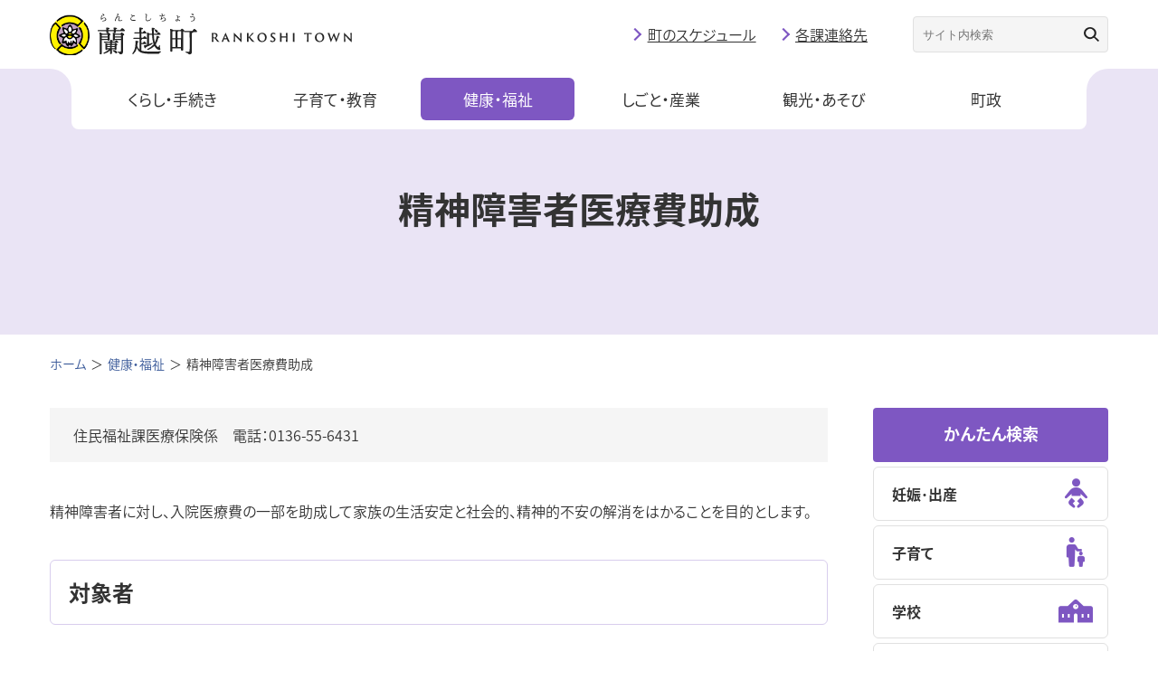

--- FILE ---
content_type: text/html; charset=UTF-8
request_url: https://www.town.rankoshi.hokkaido.jp/administration/welfare/detail.html?content=158
body_size: 7261
content:
<!DOCTYPE html>
<html lang="ja">
<head prefix="og: https://ogp.me/ns# fb: https://ogp.me/ns/fb# article: https://ogp.me/ns/article#">
<title>精神障害者医療費助成｜行政情報｜蘭越町</title>
<meta charset="utf-8">
<meta http-equiv="X-UA-Compatible" content="IE=edge">
<meta name="viewport" content="width=device-width, initial-scale=1">
<meta name="format-detection" content="telephone=no">
<meta name="description" content="北海道蘭越町の公式ホームページです。健康・福祉についての情報を掲載しています。">
<meta name="keyword" content="">
<meta property="og:site_name" content="北海道蘭越町～ロマンあふれる花のまち">
<meta property="og:url" content="https://www.town.rankoshi.hokkaido.jp/administration/welfare/detail.html?content=158">
<meta property="og:type" content="article">
<meta property="og:title" content="精神障害者医療費助成｜行政情報｜蘭越町">
<meta property="og:image" content="http://www.town.rankoshi.hokkaido.jp/assets/images/og-gyosei.jpg">
<meta property="og:description" content="北海道蘭越町の公式ホームページです。健康・福祉についての情報を掲載しています。">
<meta name="twitter:card" content="summary">
<meta property="og:locale" content="ja_JP">
<link rel="shortcut icon" href="/favicon.ico">
<link rel="apple-touch-icon" href="/apple-touch-icon-152x152.png">
<link rel="icon" href="/favicon-192x192.png" sizes="192x192" type="image/png">
<link rel="stylesheet" href="/assets/css/master.css?231024">
<script src="https://cdnjs.cloudflare.com/ajax/libs/picturefill/3.0.3/picturefill.js" defer></script>
<script>
  (function(d) {
    var config = {
      kitId: 'ppn0igm',
      scriptTimeout: 3000,
      async: true
    },
    h=d.documentElement,t=setTimeout(function(){h.className=h.className.replace(/\bwf-loading\b/g,"")+" wf-inactive";},config.scriptTimeout),tk=d.createElement("script"),f=false,s=d.getElementsByTagName("script")[0],a;h.className+=" wf-loading";tk.src='https://use.typekit.net/'+config.kitId+'.js';tk.async=true;tk.onload=tk.onreadystatechange=function(){a=this.readyState;if(f||a&&a!="complete"&&a!="loaded")return;f=true;clearTimeout(t);try{Typekit.load(config)}catch(e){}};s.parentNode.insertBefore(tk,s)
  })(document);
</script>

<!-- Google Tag Manager -->
<script>(function(w,d,s,l,i){w[l]=w[l]||[];w[l].push({'gtm.start':
  new Date().getTime(),event:'gtm.js'});var f=d.getElementsByTagName(s)[0],
  j=d.createElement(s),dl=l!='dataLayer'?'&l='+l:'';j.async=true;j.src=
  'https://www.googletagmanager.com/gtm.js?id='+i+dl;f.parentNode.insertBefore(j,f);
  })(window,document,'script','dataLayer','GTM-T5QWXB7');</script>
  <!-- End Google Tag Manager -->
  
</head>
<body>
  <!-- Google Tag Manager (noscript) -->
<noscript><iframe src="https://www.googletagmanager.com/ns.html?id=GTM-T5QWXB7"
  height="0" width="0" style="display:none;visibility:hidden"></iframe></noscript>
  <!-- End Google Tag Manager (noscript) --><div class="l-wrapper">
  

<header class="l-header">
    <div class="l-header_inr">
    <p class="l-header_logo">
      <a href="/administration/"></a>
    </p>
    <div class="l-header_utility js-spMenu">
      <div class="l-header_utility_inr">
        <div class="l-header_utility_block">
        <nav class="l-header_navWrapper">
          <ul class="l-header_nav">
            <li class="l-header_nav_item">
              <a href="/administration/life/" class="l-header_nav_item_label">くらし・手続き</a>
              <div class="l-header_nav_item_child">
                <ul class="l-header_nav_item_child_list">
                                      <li class="l-header_nav_item_child_list_item"><a href="/administration/life/category/?category=20">ゴミ・リサイクル</a></li>
                                      <li class="l-header_nav_item_child_list_item"><a href="/administration/life/category/?category=60">放射線量情報</a></li>
                                      <li class="l-header_nav_item_child_list_item"><a href="/administration/life/category/?category=30">届出・証明</a></li>
                                      <li class="l-header_nav_item_child_list_item"><a href="/administration/life/category/?category=29">税金</a></li>
                                      <li class="l-header_nav_item_child_list_item"><a href="/administration/life/category/?category=28">住まい・土地</a></li>
                                      <li class="l-header_nav_item_child_list_item"><a href="/administration/life/category/?category=27">防災</a></li>
                                      <li class="l-header_nav_item_child_list_item"><a href="/administration/life/category/?category=26">バス時刻表・路線図</a></li>
                                      <li class="l-header_nav_item_child_list_item"><a href="/administration/life/category/?category=25">交通安全・住民運動</a></li>
                                      <li class="l-header_nav_item_child_list_item"><a href="/administration/life/category/?category=23">環境衛生</a></li>
                                      <li class="l-header_nav_item_child_list_item"><a href="/administration/life/category/?category=22">簡易水道・下水道</a></li>
                                      <li class="l-header_nav_item_child_list_item"><a href="/administration/life/category/?category=21">住宅・宅地・除雪</a></li>
                                      <li class="l-header_nav_item_child_list_item"><a href="/administration/life/category/?category=68">気候変動対策</a></li>
                                  </ul>
              </div>
            </li>
            <li class="l-header_nav_item">
              <a href="/administration/education/" class="l-header_nav_item_label">子育て・教育</a>
              <div class="l-header_nav_item_child">
                <ul class="l-header_nav_item_child_list">
                                      <li class="l-header_nav_item_child_list_item"><a href="/administration/education/category/?category=38">社会教育</a></li>
                                      <li class="l-header_nav_item_child_list_item"><a href="/administration/education/category/?category=39">保育所</a></li>
                                      <li class="l-header_nav_item_child_list_item"><a href="/administration/education/category/?category=40">学校教育</a></li>
                                      <li class="l-header_nav_item_child_list_item"><a href="/administration/education/category/?category=41">赤ちゃんとお母さん</a></li>
                                      <li class="l-header_nav_item_child_list_item"><a href="/administration/education/category/?category=42">各種手当・申請</a></li>
                                  </ul>
              </div>
            </li>
            <li class="l-header_nav_item">
              <a href="/administration/welfare/" class="l-header_nav_item_label">健康・福祉</a>
              <div class="l-header_nav_item_child">
                <ul class="l-header_nav_item_child_list">
                                      <li class="l-header_nav_item_child_list_item"><a href="/administration/welfare/category/?category=31">障害者のために</a></li>
                                      <li class="l-header_nav_item_child_list_item"><a href="/administration/welfare/category/?category=32">福祉サービス</a></li>
                                      <li class="l-header_nav_item_child_list_item"><a href="/administration/welfare/category/?category=33">高齢者のために</a></li>
                                      <li class="l-header_nav_item_child_list_item"><a href="/administration/welfare/category/?category=34">健康のために</a></li>
                                      <li class="l-header_nav_item_child_list_item"><a href="/administration/welfare/category/?category=35">ヘルプマーク・ヘルプカード</a></li>
                                      <li class="l-header_nav_item_child_list_item"><a href="/administration/welfare/category/?category=36">年金・国保</a></li>
                                      <li class="l-header_nav_item_child_list_item"><a href="/administration/welfare/category/?category=37">夜間休日病院</a></li>
                                      <li class="l-header_nav_item_child_list_item"><a href="/administration/welfare/category/?category=62">蘭越診療所</a></li>
                                  </ul>
              </div>
            </li>
            <li class="l-header_nav_item">
              <a href="/administration/work/" class="l-header_nav_item_label">しごと・産業</a>
              <div class="l-header_nav_item_child">
                <ul class="l-header_nav_item_child_list">
                                      <li class="l-header_nav_item_child_list_item"><a href="/administration/work/category/?category=43">農業・農地</a></li>
                                      <li class="l-header_nav_item_child_list_item"><a href="/administration/work/category/?category=44">動物・環境</a></li>
                                      <li class="l-header_nav_item_child_list_item"><a href="/administration/work/category/?category=45">林業</a></li>
                                      <li class="l-header_nav_item_child_list_item"><a href="/administration/work/category/?category=46">風力発電</a></li>
                                      <li class="l-header_nav_item_child_list_item"><a href="/administration/work/category/?category=64">太陽光発電</a></li>
                                      <li class="l-header_nav_item_child_list_item"><a href="/administration/work/category/?category=65">商工労働</a></li>
                                  </ul>
              </div>
            </li>
            <li class="l-header_nav_item">
              <a href="/administration/tourism/" class="l-header_nav_item_label">観光・あそび</a>
              <div class="l-header_nav_item_child">
                <ul class="l-header_nav_item_child_list">
                                      <li class="l-header_nav_item_child_list_item"><a href="/administration/tourism/?category=1">遊ぶ</a></li>
                                      <li class="l-header_nav_item_child_list_item"><a href="/administration/tourism/?category=2">見る</a></li>
                                      <li class="l-header_nav_item_child_list_item"><a href="/administration/tourism/?category=3">買う</a></li>
                                      <li class="l-header_nav_item_child_list_item"><a href="/administration/tourism/?category=4">温泉・泊まる</a></li>
                                  </ul>
              </div>
            </li>
            <li class="l-header_nav_item">
              <a href="/administration/town/" class="l-header_nav_item_label">町政</a>
              <div class="l-header_nav_item_child">
                <ul class="l-header_nav_item_child_list">
                                      <li class="l-header_nav_item_child_list_item"><a href="/administration/town/category/?category=47">公共施設</a></li>
                                      <li class="l-header_nav_item_child_list_item"><a href="/administration/town/category/?category=59">観光情報</a></li>
                                      <li class="l-header_nav_item_child_list_item"><a href="/administration/town/category/?category=57">入札</a></li>
                                      <li class="l-header_nav_item_child_list_item"><a href="/administration/town/category/?category=56">統計</a></li>
                                      <li class="l-header_nav_item_child_list_item"><a href="/administration/town/category/?category=55">人事・採用</a></li>
                                      <li class="l-header_nav_item_child_list_item"><a href="/administration/town/category/?category=54">広報</a></li>
                                      <li class="l-header_nav_item_child_list_item"><a href="/administration/town/category/?category=53">取り組み・施策</a></li>
                                      <li class="l-header_nav_item_child_list_item"><a href="/administration/town/category/?category=52">らんこしの紹介</a></li>
                                      <li class="l-header_nav_item_child_list_item"><a href="/administration/town/category/?category=51">各種宣言</a></li>
                                      <li class="l-header_nav_item_child_list_item"><a href="/administration/town/category/?category=50">役場</a></li>
                                      <li class="l-header_nav_item_child_list_item"><a href="/administration/town/category/?category=49">選挙</a></li>
                                      <li class="l-header_nav_item_child_list_item"><a href="/administration/town/category/?category=48">議会</a></li>
                                      <li class="l-header_nav_item_child_list_item"><a href="/administration/town/category/?category=67">オープンデータ</a></li>
                                  </ul>
              </div>
            </li>
          </ul>
        </nav>
        <div class="l-header_subNav">
          <div class="l-header_subNav_link">
            <a href="/administration/calendar/">町のスケジュール</a>
          </div>
          <div class="l-header_subNav_link">
            <a href="/administration/dialin/">各課連絡先</a>
          </div>
          <div class="l-header_translation">
            <div id="google_translate_element"></div>
            <script type="text/javascript">
              function googleTranslateElementInit() {
                new google.translate.TranslateElement({pageLanguage: 'ja', includedLanguages: 'ja,en,zh-TW,zh-CN,ko', layout: google.translate.TranslateElement.InlineLayout.SIMPLE}, 'google_translate_element');
              }
            </script>
            <script type="text/javascript" src="//translate.google.com/translate_a/element.js?cb=googleTranslateElementInit"></script>
          </div>
          <form class="l-header_subNav_form" onSubmit="return true;" action="/administration/search/">
            <input type="text" placeholder="サイト内検索" name="q">
            <button></button>
          </form>
        </div>
        </div>
      </div>

    </div>
    <a href="#" class="js-spMenuBtn" aria-label="SPメニュー">
      <span></span>
      <span></span>
      <span>MENU</span>
    </a>
  </div>

</header>
  <main>
    <div class="c-pageTtl c-pageTtl__small">
      <p class="c-pageTtl_ttl">精神障害者医療費助成</p>
    </div>
    <ul class="c-breadCrumb">
      <li><a href="/administration/">ホーム</a></li>
      <li><a href="./">健康・福祉</a></li>
      <li>精神障害者医療費助成</li>
    </ul>
    <div class="l-secLast">
      <div class="l-wrap">
        <div class="l-2col">
          <div class="l-2col_main">
            <div id=content-0 class="summary_block _block cassette-item enclose-text01">
  <p class="c-enclosureTxt">住民福祉課医療保険係　電話：0136-55-6431</p>
  
</div><div id=content-1 class="text_block _block cassette-item">
<p class="c-textBox">精神障害者に対し、入院医療費の一部を助成して家族の生活安定と社会的、精神的不安の解消をはかることを目的とします。</p>

</div>
<div id=content-2 class="index_block _block cassette-item">
  <h1 class="c-secTtl">
    <span class="c-secTtl_label">対象者</span>
  </h1>
  </div>
<div id=content-3 class="text_block _block cassette-item">
<p class="c-textBox">精神病者（中毒性も含む）、知的障害者及び精神病質者で、世帯全員が町民税非課税である方です。<br />
ただし、次に該当する者は、この助成措置から除かれます。</p>

</div>
<div id=content-4 class="list_block _block cassette-item list01">
    <ul class="c-numList">
                      <li>生活保護の適用を受けている者。</li>
                    <li>児童福祉施設に入所している者。</li>
                    <li>知的障害者援護施設に入所している者。</li>
                    <li>精神保健及び精神障害者福祉に関する法律によって、措置入院を受けている者。</li>
                    <li>各種医療費助成の支給対象者となっている者。</li>
              </ul>

  </div>
<div id=content-5 class="index_block _block cassette-item">
  <h1 class="c-secTtl">
    <span class="c-secTtl_label">助成を受けるには</span>
  </h1>
  </div>
<div id=content-6 class="text_block _block cassette-item">
<p class="c-textBox">登録申請書に医師の診断書を添えて申請して下さい。</p>

</div>
<div id=content-7 class="index_block _block cassette-item">
  <h1 class="c-secTtl">
    <span class="c-secTtl_label">助成を受けられる範囲</span>
  </h1>
  </div>
<div id=content-8 class="text_block _block cassette-item">
<p class="c-textBox">入院治療に要する医療費から標準負担額及び附加給付並びに高額療養費がある場合には、その額を控除した自己負担額の２分の１。</p>

</div>
<div id=content-9 class="index_block _block cassette-item">
  <h1 class="c-secTtl">
    <span class="c-secTtl_label">医療費の請求について</span>
  </h1>
  </div>
<div id=content-10 class="text_block _block cassette-item">
<p class="c-textBox">「受給者証」「印鑑」「領収書」を添え、翌月の１日から１０日までに住民課医療給付係または各役場出張所に請求して下さい。</p>

</div>
<div id=content-11 class="index_block _block cassette-item">
  <h1 class="c-secTtl">
    <span class="c-secTtl_label">支給について</span>
  </h1>
  </div>
<div id=content-12 class="text_block _block cassette-item">
<p class="c-textBox">支給額を決定し、口座払いします。</p>

</div>
<div id=content-13 class="index_block _block cassette-item">
  <h1 class="c-secTtl">
    <span class="c-secTtl_label">次のことが発生したときは、必ず役場に届け出をしてください。</span>
  </h1>
  </div>
<div id=content-14 class="list_block _block cassette-item list01">
    <ul class="c-numList">
                      <li>受給者が死亡したとき。</li>
                    <li>対象者が生活保護法による保護を受けることになったとき。</li>
                    <li>対象者の住所を変更したとき、または加入医療保険に変更があったとき。</li>
                    <li>受給資格をなくしたとき。</li>
              </ul>

  </div>
          </div>
          <!-- /.l-2col_main -->
          <div class="l-2col_side">
            <p class="c-sideTtl">かんたん検索</p>
<ul class="c-iconBtnList">
  <li class="c-iconBtnList_item">
    <a href="/administration/purpose/?purpose=1">
      <i class="c-iconBtnList_item_icon icon-pregnancy"></i>
      <p class="c-iconBtnList_item_ttl">妊娠･出産</p>
    </a>
  </li>
  <li class="c-iconBtnList_item">
    <a href="/administration/purpose/?purpose=2">
      <i class="c-iconBtnList_item_icon icon-parenting"></i>
      <p class="c-iconBtnList_item_ttl">子育て</p>
    </a>
  </li>
  <li class="c-iconBtnList_item">
    <a href="/administration/purpose/?purpose=3">
      <i class="c-iconBtnList_item_icon icon-school"></i>
      <p class="c-iconBtnList_item_ttl">学校</p>
    </a>
  </li>
  <li class="c-iconBtnList_item">
    <a href="/administration/purpose/?purpose=4">
      <i class="c-iconBtnList_item_icon icon-certificate"></i>
      <p class="c-iconBtnList_item_ttl">住民票・証明</p>
    </a>
  </li>
  <li class="c-iconBtnList_item">
    <a href="/administration/purpose/?purpose=5">
      <i class="c-iconBtnList_item_icon icon-marriage"></i>
      <p class="c-iconBtnList_item_ttl">結婚・離婚</p>
    </a>
  </li>
  <li class="c-iconBtnList_item">
    <a href="/administration/purpose/?purpose=6">
      <i class="c-iconBtnList_item_icon icon-house"></i>
      <p class="c-iconBtnList_item_ttl">引っ越し・住まい</p>
    </a>
  </li>
  <li class="c-iconBtnList_item">
    <a href="/administration/purpose/?purpose=7">
      <i class="c-iconBtnList_item_icon icon-garbage"></i>
      <p class="c-iconBtnList_item_ttl">ごみ</p>
    </a>
  </li>
  <li class="c-iconBtnList_item">
    <a href="/administration/purpose/?purpose=8">
      <i class="c-iconBtnList_item_icon icon-medical"></i>
      <p class="c-iconBtnList_item_ttl">医療</p>
    </a>
  </li>
  <li class="c-iconBtnList_item">
    <a href="/administration/purpose/?purpose=9">
      <i class="c-iconBtnList_item_icon icon-elderly"></i>
      <p class="c-iconBtnList_item_ttl">高齢・介護</p>
    </a>
  </li>
  <li class="c-iconBtnList_item">
    <a href="/administration/purpose/?purpose=10">
      <i class="c-iconBtnList_item_icon icon-aid"></i>
      <p class="c-iconBtnList_item_ttl">救急</p>
    </a>
  </li>
</ul>
            <p class="c-sideTtl">健康・福祉</p>
            <ul class="c-simpleBtnList">
                              <li class="c-simpleBtnList_item">
                  <a href="" class="c-simpleBtn">障害者のために</a>
                  <ul class="c-linkList">
                                          <li class="c-linkList_item"><a href="./detail.html?content=659">身体障害者手帳</a></li>
                                          <li class="c-linkList_item"><a href="./detail.html?content=672">精神障害者保健福祉手帳</a></li>
                                          <li class="c-linkList_item"><a href="./detail.html?content=673">補装具費の給付</a></li>
                                          <li class="c-linkList_item"><a href="./detail.html?content=674">療育手帳</a></li>
                                          <li class="c-linkList_item"><a href="./detail.html?content=675">日常生活用具の給付</a></li>
                                          <li class="c-linkList_item"><a href="./detail.html?content=684">在宅障害者（児）施設通所交通費助成事業</a></li>
                                          <li class="c-linkList_item"><a href="./detail.html?content=685">障害者町営温泉等無料入浴券給付事業</a></li>
                                          <li class="c-linkList_item"><a href="./detail.html?content=125">特別障害者手当</a></li>
                                          <li class="c-linkList_item"><a href="./detail.html?content=126">障害児福祉手当</a></li>
                                          <li class="c-linkList_item"><a href="./detail.html?content=158">精神障害者医療費助成</a></li>
                                          <li class="c-linkList_item"><a href="./detail.html?content=159">重度心身障害者医療費助成</a></li>
                                          <li class="c-linkList_item"><a href="./detail.html?content=161">障害者就労施設等からの物品等調達方針</a></li>
                                      </ul>
                </li>
                              <li class="c-simpleBtnList_item">
                  <a href="" class="c-simpleBtn">福祉サービス</a>
                  <ul class="c-linkList">
                                          <li class="c-linkList_item"><a href="./detail.html?content=112">指定難病患者等福祉手当制度</a></li>
                                          <li class="c-linkList_item"><a href="./detail.html?content=122">保健福祉センター</a></li>
                                      </ul>
                </li>
                              <li class="c-simpleBtnList_item">
                  <a href="" class="c-simpleBtn">高齢者のために</a>
                  <ul class="c-linkList">
                                          <li class="c-linkList_item"><a href="./detail.html?content=820">後期高齢者医療制度のお知らせ</a></li>
                                          <li class="c-linkList_item"><a href="./detail.html?content=811">蘭越町地域包括支援センター</a></li>
                                          <li class="c-linkList_item"><a href="./detail.html?content=671">補聴器購入費助成事業</a></li>
                                          <li class="c-linkList_item"><a href="./detail.html?content=415">高齢者・介護に関するQ&amp;A一覧</a></li>
                                          <li class="c-linkList_item"><a href="./detail.html?content=172">在宅で介護が必要な方に</a></li>
                                          <li class="c-linkList_item"><a href="./detail.html?content=175">町の福祉事業</a></li>
                                          <li class="c-linkList_item"><a href="./detail.html?content=177">施設での介護が必要な方に</a></li>
                                          <li class="c-linkList_item"><a href="./detail.html?content=180">介護保険制度</a></li>
                                          <li class="c-linkList_item"><a href="./detail.html?content=181">蘭越町訪問介護事業所</a></li>
                                          <li class="c-linkList_item"><a href="./detail.html?content=184">蘭越町居宅介護支援事業所</a></li>
                                          <li class="c-linkList_item"><a href="./detail.html?content=186">老人白内障人工水晶体医療費の助成について</a></li>
                                          <li class="c-linkList_item"><a href="./detail.html?content=195">後期高齢者医療制度</a></li>
                                          <li class="c-linkList_item"><a href="./detail.html?content=164">高齢者生活福祉センターめな・こんぶ</a></li>
                                          <li class="c-linkList_item"><a href="./detail.html?content=165">高齢者コミュニティセンター</a></li>
                                          <li class="c-linkList_item"><a href="./detail.html?content=166">介護予防拠点センターみなと</a></li>
                                      </ul>
                </li>
                              <li class="c-simpleBtnList_item">
                  <a href="" class="c-simpleBtn">健康のために</a>
                  <ul class="c-linkList">
                                          <li class="c-linkList_item"><a href="./detail.html?content=460">子宮頸がん予防ワクチンについて</a></li>
                                          <li class="c-linkList_item"><a href="./detail.html?content=468">食育動画「らんこし美味シアター」</a></li>
                                          <li class="c-linkList_item"><a href="./detail.html?content=419">健診・検診に関するQ&amp;A一覧</a></li>
                                          <li class="c-linkList_item"><a href="./detail.html?content=201">蘭越町の医療機関について</a></li>
                                          <li class="c-linkList_item"><a href="./detail.html?content=205">がん検診及びその他の健診</a></li>
                                          <li class="c-linkList_item"><a href="./detail.html?content=210">高齢者予防接種</a></li>
                                          <li class="c-linkList_item"><a href="./detail.html?content=213">定期健康相談</a></li>
                                      </ul>
                </li>
                              <li class="c-simpleBtnList_item">
                  <a href="" class="c-simpleBtn">ヘルプマーク・ヘルプカード</a>
                  <ul class="c-linkList">
                                          <li class="c-linkList_item"><a href="./detail.html?content=216">ヘルプマーク・ヘルプカード</a></li>
                                      </ul>
                </li>
                              <li class="c-simpleBtnList_item">
                  <a href="" class="c-simpleBtn">年金・国保</a>
                  <ul class="c-linkList">
                                          <li class="c-linkList_item"><a href="./detail.html?content=806">国保だより</a></li>
                                          <li class="c-linkList_item"><a href="./detail.html?content=218">国民年金</a></li>
                                          <li class="c-linkList_item"><a href="./detail.html?content=219">国民健康保険</a></li>
                                      </ul>
                </li>
                              <li class="c-simpleBtnList_item">
                  <a href="" class="c-simpleBtn">夜間休日病院</a>
                  <ul class="c-linkList">
                                          <li class="c-linkList_item"><a href="./detail.html?content=221">夜間・救急当番医</a></li>
                                      </ul>
                </li>
                              <li class="c-simpleBtnList_item">
                  <a href="" class="c-simpleBtn">蘭越診療所</a>
                  <ul class="c-linkList">
                                          <li class="c-linkList_item"><a href="./detail.html?content=799">蘭越診療所について</a></li>
                                          <li class="c-linkList_item"><a href="./detail.html?content=435">蘭越診療所よりお知らせ（受付時間について）</a></li>
                                      </ul>
                </li>
                          </ul>
          </div>
          <!-- /.l-2col_side -->
        </div>
        <!-- /.l-2col -->
      </div>
      <!-- /.l-wrap -->
    </div>
    <!-- /.l-secLast -->
  </main>
  <div class="l-footerBnr">
  <div class="l-wrap">
    <ul class="l-footerBnr_list">
      <li class="l-footerBnr_list_item">
        <a href="/kainoyakata/" target="_blank">
          <img src="/assets/images/common/bnr-footer01.png" alt="貝の館" decoding="async">
        </a>
      </li>
      <li class="l-footerBnr_list_item">
        <a href="/administration/life/detail.html?content=258" target="_blank">
          <img src="/assets/images/common/bnr-footer02.png" alt="空家情報" decoding="async">
        </a>
      </li>
      <li class="l-footerBnr_list_item">
        <a href="https://www.rankoshi-shakyo.jp" target="_blank">
          <img src="/assets/images/common/bnr-footer03.png" alt="蘭越町 社会福祉協議会" decoding="async">
        </a>
      </li>
      <li class="l-footerBnr_list_item">
        <a href="/hanaichie/" target="_blank">
          <img src="/assets/images/common/bnr-footer04.png" alt="花一会図書館" decoding="async">
        </a>
      </li>
      <li class="l-footerBnr_list_item">
        <a href="https://r.goope.jp/rankoshi" target="_blank">
          <img src="/assets/images/common/bnr-footer05.png" alt="蘭越町商工会" decoding="async">
        </a>
      </li>
      <li class="l-footerBnr_list_item">
        <a href="https://kome-1gp.com/" target="_blank">
          <img src="/assets/images/common/bnr-footer06.png" alt="米-1グランプリinらんこし" decoding="async">
        </a>
      </li>
      <li class="l-footerBnr_list_item">
        <a href="/administration/life/detail.html?content=279" target="_blank">
          <img src="/assets/images/common/bnr-footer07.png" alt="国土利用計画法の届出について" decoding="async">
        </a>
      </li>
      <li class="l-footerBnr_list_item">
        <a href="https://www.scinex.co.jp/wagamachi/loco/01394/dl_pc.html" target="_blank">
          <img src="/assets/images/common/bnr-footer08.png" alt="蘭越町 暮らしの便利帳" decoding="async">
        </a>
      </li>
    </ul>
  </div>
</div>
<footer class="l-footer">
    <div class="l-footer_inr">
        <p class="l-footer_logo">
        </p>
        <div class="l-footer_utilty">
            <div class="l-footer_utilty_address">
              <p>蘭越町役場　〒048-1392 北海道磯谷郡蘭越町蘭越町258番地5<br>TEL 0136-57-5111(代) FAX 0136-57-5112</p>
              <p class="u-mt10">
                <a href="/administration/dialin/">各課・各施設への連絡先</a>
              </p>
            </div>
            <dl class="l-footer_utilty_sns">
                <dt>OFFICIAL SNS</dt>
                <dd>
                    <ul>
                        <li><a href="https://www.facebook.com/kouhoukoucho/" target="_blank"><img src="/assets/images/common/s_facebook.png" alt="Facebook" decoding="async"></a></li>
                        <li><a href="https://www.instagram.com/rankoshi_kouhou/" target="_blank"><img src="/assets/images/common/s_instagram.png" alt="Instagram" decoding="async"></a></li>
                    </ul>
                </dd>
            </dl>
        </div>
        <div class="l-footer_changeList">
          <dl class="l-header_subNav_change">
            <dt>文字サイズ</dt>
            <dd>
              <ul>
                <li><a href="#" class="js-fs js-fsLarge" data-size="75%">大</a></li>
                <li><a href="#" class="js-fs js-fsNormal is-active" data-size="62.5%">中</a></li>
              </ul>
            </dd>
          </dl>
          <dl class="l-header_subNav_change">
            <dt>背景色</dt>
            <dd>
              <ul>
                <li><a href="#" class="js-bg js-bgBlack" data-color="black">黒</a></li>
                <li><a href="#" class="js-bg js-bgBlue" data-color="blue">青</a></li>
                <li><a href="#" class="js-bg js-bgDefault is-active" data-color="default">標準</a></li>
              </ul>
            </dd>
          </dl>
        </div>
        <ul class="l-footer_nav">
            <!-- <li><a href="/administration/calendar/">町のスケジュール</a></li> -->
            <li><a href="/administration/sitemap/">サイトマップ</a></li>
            <li><a href="https://logoform.jp/form/UXcs/hp_otoiawase_form001" target="_blank">ご意見・お問い合わせ</a></li>
            <li><a href="/administration/detail.html?content=26">サイトポリシー</a></li>
        </ul>
        <p class="l-footer_copyright"><small>&copy; Rankoshi Town All rights reserved.</small></p>
    </div>

    <div class="l-footer_pagetop_item js-fixPagetop"><a href="#top" class="js-pageTop">ページトップへ</a></div>
    <script>(function(){
      var w=window,d=document;
      var s="https://app.chatplus.jp/cp.js";
      d["__cp_d"]="https://app.chatplus.jp";
      d["__cp_c"]="50f111a6_1";
      var a=d.createElement("script"), m=d.getElementsByTagName("script")[0];
      a.async=true,a.src=s,m.parentNode.insertBefore(a,m);})();</script>
      <!-- Global site tag (gtag.js) - Google Analytics -->
<script async src="https://www.googletagmanager.com/gtag/js?id=UA-203936506-1"></script>
<script>
  window.dataLayer = window.dataLayer || [];
  function gtag(){dataLayer.push(arguments);}
  gtag('js', new Date());

  gtag('config', 'UA-203936506-1');
</script>

</footer>

</div>
<script src="/assets/js/jquery-3.5.1.min.js"></script>

<script src="/assets/js/bundle.js" defer></script>

<link rel="stylesheet" href="/rankoshi_admin/common/css/jquery-ui.css" media="all">
<script src="/assets/js/common.js"></script>
<script src="/assets/js/postcode.js"></script>
<script src="/rankoshi_admin/common/js/jquery-ui-1.10.4.custom.js"></script>
<script src="/rankoshi_admin/common/js/jquery.ui.datepicker-ja.min.js"></script><script type="text/javascript" src="/_Incapsula_Resource?SWJIYLWA=719d34d31c8e3a6e6fffd425f7e032f3&ns=1&cb=557639336" async></script></body>
</html>


--- FILE ---
content_type: image/svg+xml
request_url: https://www.town.rankoshi.hokkaido.jp/assets/images/common/pagetop.svg
body_size: 1576
content:
<svg xmlns="http://www.w3.org/2000/svg" width="90" height="90" viewBox="0 0 90 90">
  <defs>
    <style>
      .cls-1 {
        fill: #fff;
      }

      .cls-2 {
        fill: #7e57c2;
      }
    </style>
  </defs>
  <g id="レイヤー_2" data-name="レイヤー 2">
    <g id="レイヤー_1-2" data-name="レイヤー 1">
      <circle class="cls-1" cx="45" cy="45" r="45"/>
      <polygon class="cls-2" points="50.809 28.158 44.998 22.347 39.191 28.154 38.045 27.009 44.998 20.057 51.955 27.013 50.809 28.158"/>
      <rect class="cls-2" x="37.5" y="30.5" width="14" height="2"/>
      <g>
        <path class="cls-2" d="M13.36133,52.78271c.55176-.55175,1.4873-1.72753,2.30273-2.71093.71973-.85157,1.36719-.93555,2.35108-.10791a31.25222,31.25222,0,0,1,2.44629,2.43506c.80371.87548,2.08691,2.24267,2.95068,3.23779l-1.2832,1.3916c-.76758-.98389-1.85938-2.31494-2.5669-3.14258a26.27227,26.27227,0,0,0-2.20654-2.37451c-.41992-.35986-.624-.35986-.97168.07178-.46777.59961-1.33106,1.78711-1.82275,2.44678-.27588.37158-.564.80371-.76758,1.11523l-1.41553-1.45117C12.73779,53.394,13.002,53.14209,13.36133,52.78271Zm8.01172-4.58154a1.553,1.553,0,1,1,0,3.106,1.553,1.553,0,0,1,0-3.106Zm0,2.31446a.76266.76266,0,0,0,.76758-.75538.77276.77276,0,0,0-.76758-.76757.76233.76233,0,0,0-.75537.76757A.7522.7522,0,0,0,21.37305,50.51563Z"/>
        <path class="cls-2" d="M24.252,51.54736c.43164.03565,1.30713.07178,1.93067.07178h6.44043c.55175,0,1.09179-.04785,1.40332-.07178v1.88282c-.2876-.01221-.89942-.06006-1.40332-.06006H26.18262c-.6836,0-1.48682.02392-1.93067.06006Z"/>
        <path class="cls-2" d="M39.32422,52.08691l-.87549,1.34327c-.68359-.48-1.93115-1.28321-2.73437-1.71534l.86328-1.31884C37.39355,50.82764,38.7124,51.65527,39.32422,52.08691Zm.95947,2.73438a12.13535,12.13535,0,0,0,4.66553-4.49756l.92334,1.63135a14.45946,14.45946,0,0,1-4.76123,4.31738,15.07949,15.07949,0,0,1-4.00586,1.4751l-.89942-1.5708A12.86316,12.86316,0,0,0,40.28369,54.82129Zm.87549-5.44483L40.272,50.6958C39.6001,50.228,38.353,49.42432,37.561,48.98047l.86376-1.31934C39.21631,48.09326,40.53564,48.94482,41.15918,49.37646Zm3.57422.37159-1.04346.44384a10.7936,10.7936,0,0,0-1.05566-1.88281l.9956-.41992A18.098,18.098,0,0,1,44.7334,49.74805Zm1.6792-.64746-1.01953.45556a11.52274,11.52274,0,0,0-1.12744-1.82275l1.01953-.41992A15.49706,15.49706,0,0,1,46.4126,49.10059Z"/>
        <path class="cls-2" d="M55.14844,54.3418a34.6344,34.6344,0,0,0-4.32959-1.78711v3.394c0,.34766.06006,1.1875.10791,1.667h-1.8711a12.86738,12.86738,0,0,0,.12012-1.667V49.06445a8.36317,8.36317,0,0,0-.12012-1.45117h1.8711a13.08121,13.08121,0,0,0-.10791,1.45117v1.76319A39.215,39.215,0,0,1,55.832,52.68652Z"/>
        <path class="cls-2" d="M60.4541,53.334l-1.46338.55176a24.15156,24.15156,0,0,0-1.09131-2.77051l1.43946-.51562C59.63867,51.21143,60.21436,52.6626,60.4541,53.334Zm6.09278-2.49462c-.14405.38378-.21583.63574-.28809.87548A9.66474,9.66474,0,0,1,64.62793,55.229a9.36769,9.36769,0,0,1-4.01807,2.97461l-1.25927-1.2832a8.0752,8.0752,0,0,0,3.98193-2.50684,8.08415,8.08415,0,0,0,1.52295-4.11377Zm-3.44239,1.751-1.439.50391a20.01017,20.01017,0,0,0-.97168-2.6626l1.42724-.46777C62.34912,50.48,62.93652,52.03906,63.10449,52.59033Z"/>
        <path class="cls-2" d="M75.29443,48.585a5.289,5.289,0,0,0,.6836-.04834,1.30109,1.30109,0,0,1-.02393-.22754,1.43312,1.43312,0,1,1,1.439,1.42725.6708.6708,0,0,1-.15577-.01221l-.0957.35986a12.11374,12.11374,0,0,1-1.79931,4.36573A9.49266,9.49266,0,0,1,70.521,57.75977l-1.30713-1.42725A7.88008,7.88008,0,0,0,73.915,53.51416a7.70371,7.70371,0,0,0,1.41553-3.38232H69.74121c-.55127,0-1.11523.02392-1.42676.04785V48.48877a13.378,13.378,0,0,0,1.42676.09619Zm2.78223-.27588a.68948.68948,0,1,0-.68359.6836A.69364.69364,0,0,0,78.07666,48.30908Z"/>
      </g>
    </g>
  </g>
</svg>


--- FILE ---
content_type: image/svg+xml
request_url: https://www.town.rankoshi.hokkaido.jp/assets/images/common/icon-search.svg
body_size: 224
content:
<svg xmlns="http://www.w3.org/2000/svg" width="16.85331" height="16" viewBox="0 0 16.85331 16">
  <defs>
    <style>
      .cls-1 {
        fill: #212121;
      }
    </style>
  </defs>
  <g id="レイヤー_2" data-name="レイヤー 2">
    <g id="レイヤー_1-2" data-name="レイヤー 1">
      <g id="新規シンボル">
        <path class="cls-1" d="M13.74486,11.86865l-1.46261-1.393a6.29513,6.29513,0,0,0-.51338-8.52683A7.182,7.182,0,0,0,2.155,1.74717a6.315,6.315,0,0,0-.14777,9.36862,7.10752,7.10752,0,0,0,9.0491.53414l1.45912,1.38964,1.22769,1.16923L15.62385,16l1.22946-1.17092-1.88076-1.7912ZM3.46407,9.72827a4.41522,4.41522,0,0,1,0-6.45823,4.96646,4.96646,0,0,1,6.78215-.001,4.41519,4.41519,0,0,1-.001,6.45919A4.96762,4.96762,0,0,1,3.46407,9.72827Z"/>
      </g>
    </g>
  </g>
</svg>


--- FILE ---
content_type: image/svg+xml
request_url: https://www.town.rankoshi.hokkaido.jp/assets/images/common/logo_footer.svg
body_size: 144892
content:
<svg xmlns="http://www.w3.org/2000/svg" xmlns:xlink="http://www.w3.org/1999/xlink" width="334.31445" height="46.49856" viewBox="0 0 334.31445 46.49856">
  <defs>
    <style>
      .cls-1 {
        fill: #fff;
      }
    </style>
  </defs>
  <g id="レイヤー_2" data-name="レイヤー 2">
    <g id="レイヤー_1-2" data-name="レイヤー 1">
      <g>
        <g>
          <path class="cls-1" d="M78.03271,18.25106c.69141-.9873,1.54737-2.13964,2.041-2.13964.6582,0,2.99512,1.94189,2.99512,2.73193,0,.46094-.49365.72412-1.77735.72412H73.0957v1.11914c0,.69092-.52636.95459-1.44775.95459-.52686,0-.92188-.26367-.92188-.82324,0-.36182,0-.78955.03321-1.25049H64.835v1.18506a1.22922,1.22922,0,0,1-.06592.39453H64.835c.59229,0,2.33643,1.34961,2.33643,2.00781,0,.395-.46045.65821-.9541.856-.03321,1.34912-.03321,4.08105-.03321,4.83838,0,1.02-.42773,1.25049-1.28369,1.25049a.84732.84732,0,0,1-.88867-.79h-6.5166c-.03272,1.61279-.03272,3.061-.03272,3.55468,0,1.05323.06543,10.07129.06543,11.22364,0,.72412-.46045,1.11865-1.48095,1.11865-.59229,0-.88868-.3291-.88868-.9541,0-3.58789.36231-18.36572-.13183-22.77588a.44959.44959,0,0,1,.46093-.46094,9.127,9.127,0,0,1,2.96241,1.25049h5.16748a3.3083,3.3083,0,0,1,.52636-.625,4.56261,4.56261,0,0,1-.72412.06543c-.52636,0-.92138-.26318-.92138-.82275,0-.36182,0-.82276.03271-1.31641H53.67725c-.42774,0-.72412-.13184-.72412-.6582,0-.49366.29638-.65821.72412-.65821h8.85351c-.03271-.75732-.09863-1.54687-.16455-2.20556-.03271-.3291.13184-.49366.42774-.49366,1.31689,0,3.32421.13184,3.32421.88868,0,.52685-.46045.79-1.2832.92187v.88867h5.92432c-.03321-.75732-.09912-1.54687-.16455-2.20556a.41373.41373,0,0,1,.46045-.49366c1.31689,0,3.35742.13184,3.35742.88868,0,.52685-.46094.82324-1.3169.95459v.856ZM57.49512,27.99325H63.979l.03272-1.51416H57.52783Zm.09863-4.34473c-.03271.36231-.03271.88868-.06592,1.51416h6.51709V23.58309H57.92285Zm13.92236,9.97266c.36182-.55908.82276-1.08594,1.11914-1.08594.52637,0,2.13916,1.28369,2.13916,1.97461,0,.395-.42773.65869-.92138.82324,0,1.02-.03321,3.15967-.03321,3.686,0,1.02051-.39453,1.251-1.15185,1.251a.74238.74238,0,0,1-.79-.79h-3.2251v4.50879c0,.72412-.42822.95459-1.21777.95459-.46094,0-.72412-.2959-.72412-.88868l.03271-3.15966a14.08811,14.08811,0,0,1-6.38525,3.522c-1.02.2959-1.51367-.62549-.52637-1.08643,3.02783-1.415,4.31152-2.36963,5.562-3.85058H63.55127c-.0332.6582-.46094.92138-1.21777.92138-.46094,0-.72412-.29638-.72412-.88867a55.52238,55.52238,0,0,0-.13184-6.45068.37255.37255,0,0,1,.49365-.395,6.64273,6.64273,0,0,1,2.10645.9541h2.73193l-.0332-1.2832H60.49023c-.42774,0-.72412-.13184-.72412-.62549,0-.46094.29638-.62549.72412-.62549h6.25342c0-.59228-.03271-1.15185-.06592-1.54687a.39252.39252,0,0,1,.42823-.46094c.625,0,2.76465.26367,2.76465.95459,0,.395-.42823.62549-1.11915.6914V31.087h3.32422c.52637-.72412,1.11914-1.481,1.481-1.481.49365,0,2.36963,1.54688,2.36963,2.17237.0332.395-.36182.55957-1.34912.55957h-5.8916v1.2832Zm-4.70654,1.21777H63.584l-.03271,1.11914h3.2583Zm-3.2583,2.3042v1.11914h3.2251l.0332-1.11914Zm5.10156-2.3042v1.11914h3.2251l.0332-1.11914Zm0,3.42334h3.19238l.03272-1.11914h-3.2251Zm5.79248,4.147a1.15932,1.15932,0,0,1-.62549,1.61279c-.6582.26318-1.18457-.3623-2.00733-1.05322a12.74075,12.74075,0,0,0-1.81054-1.41553c-.59228-.395-.49365-1.15186.36231-1.11865C72.273,40.63192,73.98438,41.29013,74.44531,42.40927ZM78.13184,22.2662c.49365-.625,1.11865-1.31641,1.34912-1.31641.79,0,2.89648,1.74463,2.89648,2.36963,0,.395-.59228.75733-1.28369,1.02051-.13135,4.44336-.06592,11.91455-.09863,17.87158a2.8268,2.8268,0,0,1-2.9292,2.89649c-1.251,0-.52686-1.34912-2.43555-1.9419-.69141-.26318-.59277-1.05322.06592-1.05322.26318,0,1.31641.13184,1.876.13184.79,0,1.11914-.32911,1.18457-1.251.09912-1.90869.06591-5.75977.06591-8.52441V29.30966h-6.8789c-.13136.49365-.59229.72412-1.34912.72412a.78129.78129,0,0,1-.82325-.88867,73.47752,73.47752,0,0,0-.13134-7.43848.38381.38381,0,0,1,.49365-.39453,7.6316,7.6316,0,0,1,2.3037.9541Zm-6.15479,1.34961c0,.3291,0,.95459-.0332,1.54687h6.8789V23.58309H72.20752Zm6.8457,4.37744V26.47909h-6.8789l.0332,1.51416Z"/>
          <path class="cls-1" d="M101.33838,41.02694a14.69976,14.69976,0,0,0,3.2251.72412,102.47055,102.47055,0,0,0,17.74023.06592c.95459-.06592.95459.85547.13184,1.05322-.59229.13135-.72412.39454-.95459.88868-.26319.52636-.42774.69091-1.18457.72412-4.27881.19726-12.44141.39453-17.41114-.69141a8.62081,8.62081,0,0,1-6.51709-5.69385,12.59351,12.59351,0,0,1-3.65332,6.48389c-.92138.85547-1.81.16455-1.08593-.82275,2.96191-4.04834,3.15966-7.63623,3.15966-13.13282a.45928.45928,0,0,1,.52637-.49365c1.18506,0,2.9292.52686,2.9292,1.08643,0,.395-.2959.6582-1.15185.85547-.06592,1.18505-.13135,2.53466-.32911,3.88378a9.07385,9.07385,0,0,0,2.46875,3.85108V28.1578H93.10986c-.42773,0-.72412-.13183-.72412-.6582,0-.49365.29639-.6582.72412-.6582h6.12207V22.13485H94.229c-.42773,0-.72412-.13183-.72412-.6582,0-.49414.29639-.65869.72412-.65869h4.96973c-.03271-2.00733-.09863-3.81787-.19727-4.80518-.0332-.29638.16456-.46094.46045-.46094.55957,0,3.65332.09913,3.65332.95459,0,.65821-.72363.92188-1.74414,1.15186V20.818h1.57959c.59278-.85547,1.2837-1.77735,1.67871-1.77735a4.75448,4.75448,0,0,1,2.36963,2.436c0,.46045-.59228.6582-1.34912.6582h-4.27881V26.8414h1.77735c.59228-.88868,1.3164-1.84327,1.71142-1.84327.59229,0,2.50147,1.81006,2.50147,2.50147,0,.46094-.55957.6582-1.41553.6582H101.832c.13135.09863.19727.16455.19727.29639,0,.3291-.23047.55957-.69092.72412v3.32422h1.71142c.55958-.856,1.21778-1.71192,1.57959-1.74463a4.69171,4.69171,0,0,1,2.3042,2.40283c0,.49365-.62548.6582-1.28369.6582h-4.31152Zm8.42578-7.24121c1.15186-.39453,2.20508-.78955,3.09375-1.18457,1.11914-.395,1.481.395.55957,1.11914a30.36685,30.36685,0,0,1-6.94482,3.42285c-.09864.75684-.32911,1.34961-.856,1.34961-.625,0-1.25049-1.15234-1.51367-2.79785a.36332.36332,0,0,1,.36181-.46094c1.08643-.23046,2.13965-.49365,3.127-.78955.06591-2.9624.23047-9.93994-.09864-13.001a.37165.37165,0,0,1,.46045-.395,6.42338,6.42338,0,0,1,2.6333,1.18506h2.50147c-.06592-2.07373-.13184-4.08155-.26367-5.95752-.03272-.46045.09912-.59229.52685-.59229.62549,0,2.96192.3291,2.96192,1.15186,0,.395-.42774.59277-1.28321.75732,0,1.34912,0,2.96191.03272,4.64063h3.48877c.55957-.856,1.25049-1.74463,1.64551-1.74463a4.93232,4.93232,0,0,1,2.50146,2.40283c0,.46094-.52637.6582-1.481.6582h-6.08886a39.83215,39.83215,0,0,0,.82275,7.24072,11.70874,11.70874,0,0,0,.3291,1.15235,17.93533,17.93533,0,0,0,1.876-6.583c.06592-.36182.23047-.55908.52685-.55908,1.25049,0,2.86329.78955,2.86329,1.38232,0,.42774-.46094.625-1.34961.625a21.296,21.296,0,0,1-2.99512,7.40576c.92187,1.77735,2.00781,2.86329,2.69922,2.86329.36181,0,.59228-.59229,1.08593-1.74415.29639-.6914.88868-.52685.88868.13135,0,.62549-.09864,1.44824-.03272,2.10645.06543.82275.52637,1.18506.52637,1.81054,0,.42774-.16455.88868-1.28369.88868-1.64551,0-3.752-1.44825-5.29883-4.312a18.137,18.137,0,0,1-7.04346,4.312c-1.05322.39453-1.44824-.69141-.59228-1.11914a19.60335,19.60335,0,0,0,6.74707-5.10157c-.19727-.49365-.36231-1.05322-.52686-1.61279a40.50451,40.50451,0,0,1-1.21777-8.88672h-3.32422c-.06543,1.21778-.09863,4.2461-.09863,5.13428Zm7.04346-16.22607c1.34912.395,2.73144,1.02051,2.73144,2.23828a1.28683,1.28683,0,0,1-1.38232,1.34912c-.72412,0-.95459-.69092-1.28369-1.34912-.23047-.395-.52637-.856-.82276-1.28369C115.65527,17.922,115.98438,17.29647,116.80762,17.55966Z"/>
          <path class="cls-1" d="M144.62158,18.21786c.49365-.69092,1.15186-1.44824,1.51416-1.44824.69141,0,2.666,1.48144,2.666,2.20556,0,.42774-.55957.75684-1.15186,1.02-.23047,4.2461.09864,17.60889.09864,19.84668,0,1.02051-.62549,1.251-1.54688,1.251a1.00578,1.00578,0,0,1-1.02051-1.11914V38.45956h-9.51172v2.666c0,.72412-.46093,1.11914-1.481,1.11914-.59278,0-.88868-.32911-.88868-.95459,0-3.686.36182-19.31983-.13183-23.86182a.449.449,0,0,1,.46094-.46094,9.25738,9.25738,0,0,1,2.99511,1.25049Zm-8.4917,1.3169c-.09863.03271-.23.03271-.36181.06542-.09864,1.41553-.13184,5.13477-.13184,7.603h3.55469V19.53476Zm-.46045,17.60839h3.52149V28.51962h-3.55469v.79Zm6.38526-17.60839c0,.3291-.23047.52636-.65869.69091v6.97754h3.88379V19.53476Zm3.15967,17.60839.03271-8.62353H141.396v8.62353Zm12.53955-17.83886c.72412-1.08643,1.67871-2.37012,2.20556-2.37012.69092,0,3.06055,2.07373,3.06055,2.89648,0,.49366-.69092.79-1.77734.79h-2.46827c-.03271.46094-.6582.75684-1.58007.98731-.13135,4.96972-.03272,14.021-.06543,20.80127a2.66286,2.66286,0,0,1-2.76465,2.79736c-1.11914,0-.75733-1.15186-3.65381-1.94189-.75684-.23-.625-1.18457.09912-1.11866.98731.09864,2.00732.23047,2.56689.23047.88868,0,1.2837-.29638,1.34961-1.251.09864-2.04053.06592-7.33985.06592-10.335,0-4.37744-.06592-8.49121-.09863-10.16992h-5.59522c-.42822,0-.72412-.13183-.72412-.6582,0-.49365.2959-.6582.72412-.6582Z"/>
        </g>
        <g>
          <path class="cls-1" d="M57.95605,8.026c2.01856-.14258,3.66407-.59229,3.64258-1.86524A1.3283,1.3283,0,0,0,60.271,4.943a3.81024,3.81024,0,0,0-2.23829,1.04248c-.373.33984-.62548.79-.96533.79a.72545.72545,0,0,1-.61425-.76807,18.15911,18.15911,0,0,1,.55957-3.456.59489.59489,0,0,1,.54834-.5376c.373-.05469.91064-.15332,1.25048-.24121.439-.10987.4502-.30713.27442-.5376a2.94963,2.94963,0,0,0-.93262-.74609c-.35107-.19727-.23047-.373.14258-.3291,1.15234.1538,2.00781.96533,2.00781,1.72265,0,.39453-.21924.49365-.80078.47168a7.00187,7.00187,0,0,0-1.56885.07666c-.26318.06592-.3291.15381-.35107.395a7.03879,7.03879,0,0,1-.044.75684,10.37036,10.37036,0,0,0-.29638,1.78857c0,.17529.04394.27393.25244.15332a5.46185,5.46185,0,0,1,2.78662-1.07519,2.05809,2.05809,0,0,1,2.18359,1.96386c.02149,1.251-1.44824,2.33692-4.52051,2.00782C57.6377,8.38827,57.583,8.04794,57.95605,8.026Z"/>
          <path class="cls-1" d="M80.34863,7.2579a3.73046,3.73046,0,0,1-2.79736,1.08643c-.92139,0-1.81006-.21973-1.81006-1.14112,0-1.09717.87744-2.07373.87744-2.9624,0-.3291-.23047-.4165-.60351-.4165a3.03864,3.03864,0,0,0-2.00733,1.25048,4.2062,4.2062,0,0,0-.72412,1.2837,13.82178,13.82178,0,0,0-.439,1.57959.49093.49093,0,0,1-.49366.373c-.27441,0-.4497-.19726-.4497-.51562a13.11609,13.11609,0,0,1,1.4917-3.48877,16.88189,16.88189,0,0,0,1.59082-3.291c0-.15381-.28516-.30762-.47168-.45019C74.25977.36825,74.35889.18173,74.71.18173a2.19759,2.19759,0,0,1,1.38233.38379c.20849.19775.23.31836-.0879.68017a17.13048,17.13048,0,0,0-1.90918,2.97315,3.77312,3.77312,0,0,1,2.19434-.96533A.9935.9935,0,0,1,77.41943,4.296c0,.74609-.82275,1.67822-.82275,2.688,0,.27393.18652.63623,1.15186.63623a5.122,5.122,0,0,0,2.34814-.66943C80.40381,6.78622,80.54639,7.02743,80.34863,7.2579Z"/>
          <path class="cls-1" d="M95.106,7.37851c0,.3623-.77881.60351-2.71.60351-2.10645,0-3.09375-1.03125-3.09375-2.0625,0-1.25049,1.042-2.35889,2.13916-3.18164.13183-.09863.08789-.14258-.03272-.16455a4.09584,4.09584,0,0,1-.68017-.19727,1.59472,1.59472,0,0,1-.98731-1.229c-.04394-.27441.13135-.373.31787-.16455a2.6205,2.6205,0,0,0,1.624.94385,6.14244,6.14244,0,0,0,1.72216-.044c.36231,0,.76807.26318.76807.5376,0,.26318-.25244.33984-.61426.36182a3.49661,3.49661,0,0,0-1.65674.38378,3.39439,3.39439,0,0,0-1.96386,2.45752c0,.94385.87793,1.51416,2.38086,1.51416,1.11914,0,1.77734-.17529,2.16113-.17529C94.7876,6.962,95.106,7.07138,95.106,7.37851Z"/>
          <path class="cls-1" d="M105.99023.34628A2.01383,2.01383,0,0,1,107.21875.774a.84041.84041,0,0,1,.27441.72412c.022.60352-.6914,3.478-.61425,4.88233.05468,1.02.72412,1.21777,1.437,1.21777a4.13184,4.13184,0,0,0,3.53271-2.17236c.2085-.29639.46094-.16455.36182.15381a4.07394,4.07394,0,0,1-3.81787,2.83056,1.87351,1.87351,0,0,1-2.20509-2.07373c-.04394-1.33838.31837-3.11572.31837-4.30078,0-.395-.022-.63623-.2085-.80078-.3291-.29639-.76806-.373-.76806-.59228C105.5293.5328,105.72656.357,105.99023.34628Z"/>
          <path class="cls-1" d="M123.98389,2.23349c.19775-.94385.21972-1.16309-.16455-1.33887-.30713-.14258-.49366-.208-.49366-.33985,0-.20849.42774-.3623.834-.3623.49365,0,.74609.06592.74609.55957a7.189,7.189,0,0,1-.25244,1.44824,8.4365,8.4365,0,0,0,1.38232-.47168,2.2958,2.2958,0,0,1,.97657-.28515c.31787,0,.48242.17529.48242.35107,0,.21924-.12061.28516-.37305.40576a12.69528,12.69528,0,0,1-2.67676.73535c-.29638,1.042-.58154,1.88672-.70214,2.271-.05469.17529.03271.23047.20849.12061a4.241,4.241,0,0,1,2.33692-.834,1.95272,1.95272,0,0,1,2.11718,1.898c0,1.251-1.3164,2.44678-4.36621,2.10645-.373-.044-.417-.42774.022-.43848,2.42431-.06592,3.53271-.79,3.53271-1.88721a1.32046,1.32046,0,0,0-1.37158-1.229,3.54573,3.54573,0,0,0-2.22705,1.17431c-.36231.36182-.66944.74561-.93263.74561a.48592.48592,0,0,1-.42772-.52637,2.66633,2.66633,0,0,1,.373-.9873,17.96652,17.96652,0,0,0,.78955-2.31494,7.97579,7.97579,0,0,1-1.11865.05468,1.35978,1.35978,0,0,1-1.37158-1.20654c-.05469-.21973.13183-.3291.30713-.17578a2.28709,2.28709,0,0,0,1.61279.69141,5.474,5.474,0,0,0,.73486-.05518Z"/>
          <path class="cls-1" d="M144.25928,7.982a.34826.34826,0,0,1-.36182.373c-.44971,0-.89941-.79-1.95264-1.26172a1.37384,1.37384,0,0,1-1.52539,1.42627c-.76757,0-1.30517-.42774-1.30517-1.05322,0-.69092.66894-1.1626,1.62353-1.1626a5.02113,5.02113,0,0,1,.58155.03271,17.78377,17.78377,0,0,0-.23047-2.97314,1.22052,1.22052,0,0,0-.30713-.72412c-.2085-.16455-.47168-.24121-.47168-.42774,0-.17578.3291-.35107.625-.35107.42822,0,.58154.09863.66943.40576a9.56422,9.56422,0,0,1,.2085,1.5249,3.49257,3.49257,0,0,0,.94336-.27441,1.75173,1.75173,0,0,1,.6914-.26318c.2959,0,.5044.14257.5044.35107,0,.19775-.15332.3623-.48242.51562a3.333,3.333,0,0,1-1.6128.16456c.05469.812.09864,1.646.10938,2.16162a4.92454,4.92454,0,0,1,1.85449.85546C144.12793,7.54354,144.25928,7.74081,144.25928,7.982Zm-2.95117-1.09717a2.8806,2.8806,0,0,0-.66895-.0874c-.55957,0-.91064.2085-.91064.5376,0,.30713.25244.49365.62548.49365C140.91309,7.8287,141.24268,7.51034,141.30811,6.88485Z"/>
          <path class="cls-1" d="M156.35059,4.296a.93114.93114,0,0,1-.93262-.58155,1.28958,1.28958,0,0,1-.10986-.74609c.0332-.26318.23046-.30713.34033-.17529.17529.208.42773.625.89941.625.68018,0,1.27295-.1753,1.89795-.1753a2.06187,2.06187,0,0,1,2.11768,2.30371c0,2.10645-1.75537,3.18164-4.103,3.18164-.417,0-.46094-.35107-.0332-.417,2.04052-.31787,3.28027-1.1958,3.28027-2.918,0-.87793-.395-1.58007-1.14063-1.58007C157.83154,3.81308,156.96484,4.296,156.35059,4.296ZM157.98535.1705c.70214.21972,1.29444.6914,1.29444,1.18506,0,.17578-.12061.30712-.38379.373a7.8817,7.8817,0,0,1-1.33887.21924c-.18652.01123-.24121-.17529-.09863-.26318a2.8676,2.8676,0,0,0,.4497-.30713.24331.24331,0,0,0-.01074-.42774A4.2005,4.2005,0,0,0,156.65771.357c-.23046-.07666-.21923-.3291.06592-.35107A3.73536,3.73536,0,0,1,157.98535.1705Z"/>
        </g>
        <g>
          <path class="cls-1" d="M179.4082,25.30282a19.3262,19.3262,0,0,0-.19531-3.75732c.29981.01318.5332.02588.80664.02588.24707,0,1.417-.05176,1.9502-.05176a4.91988,4.91988,0,0,1,2.43066.46777,2.49865,2.49865,0,0,1,1.23535,2.17139,3.18322,3.18322,0,0,1-1.59961,2.69092,39.12056,39.12056,0,0,0,2.53516,3.31494,5.20668,5.20668,0,0,0,1.24805,1.144,4.66264,4.66264,0,0,1-1.15625.104,1.97376,1.97376,0,0,1-1.626-.67578,32.888,32.888,0,0,1-2.36523-3.2373.17068.17068,0,0,0-.15625-.09082c-.28614,0-1.001,0-1.46973-.01319-.03809,0-.05176.02588-.05176.07813v.35107a29.98434,29.98434,0,0,0,.15625,3.523c-.16894-.01269-.48144-.02588-.793-.02588-.33789,0-.92285.02588-1.10547.05176a36.6173,36.6173,0,0,0,.15625-3.78271Zm1.58594.88379c0,.104.01367.11719.05176.14307a6.79715,6.79715,0,0,0,1.418.11718,1.22708,1.22708,0,0,0,.71484-.14306,2.11428,2.11428,0,0,0,.84473-1.74219,1.97439,1.97439,0,0,0-2.15821-2.06689,4.17794,4.17794,0,0,0-.81933.05175c-.05176.01319-.05176.03907-.05176.09082Z"/>
          <path class="cls-1" d="M192.74512,28.46151a.06.06,0,0,0-.06446.03907c-.36425.98828-.80566,2.249-.96191,2.84716-.16895-.01269-.35156-.02588-.74121-.02588a7.29768,7.29768,0,0,0-.96191.05176c.35058-.689.88378-1.8457,1.53417-3.34082l2.59961-6.0581c.22168-.481.28614-.624.377-.624.07812,0,.16894.1167.39062.624.16895.377,1.48145,3.27588,2.61328,5.876a31.39463,31.39463,0,0,0,1.71582,3.49707c-.33789-.01269-.67675-.02588-.8457-.02588-.46777,0-1.001.02588-1.209.05176-.22071-.59765-.80567-2.02783-1.16993-2.873-.01269-.02588-.01269-.03907-.05175-.03907Zm2.82129-1.06592c.03906,0,.05273-.01269.03906-.05175l-1.29981-3.22412-1.23535,3.22412c-.01269.03906-.01269.05175.02637.05175Z"/>
          <path class="cls-1" d="M204.39355,31.32186c-.15527,0-.793.02588-.91015.05176.13086-1.18261.209-7.02.209-9.29492,0-.67627.03809-.728.11621-.728.05274,0,.16895.07764.44239.33789,1.42968,1.37793,5.25195,5.42139,6.61718,6.604-.01269-1.45606-.03906-5.10889-.18164-6.74707.12989.01318.48047.02588.70118.02588a7.151,7.151,0,0,0,.93652-.05176c-.10449.80615-.208,3.96484-.19531,7.124v1.91113c0,.92334-.03907,1.02686-.12989,1.02686-.10351,0-.416-.28564-1.3125-1.13086-1.31347-1.23486-4.05664-4.29-5.73339-5.90234.02539,2.61328.07812,5.78515.208,6.79931A7.60629,7.60629,0,0,0,204.39355,31.32186Z"/>
          <path class="cls-1" d="M218.251,25.30282a27.07975,27.07975,0,0,0-.14258-3.75732c.14258.01318.52051.02588.78027.02588a9.58034,9.58034,0,0,0,1.11817-.05176c-.05274.50683-.11719,1.937-.11719,3.7832v2.28809a33.00979,33.00979,0,0,0,.14258,3.75683c-.14258-.01269-.416-.02588-.71485-.02588-.38965,0-.98828.02588-1.18261.05176.06445-.50683.11621-2.11865.11621-3.78271Zm1.69043.96192a.16043.16043,0,0,1,.01269-.12989,29.9246,29.9246,0,0,0,2.75684-2.99023,10.54434,10.54434,0,0,0,1.22168-1.61231,3.66606,3.66606,0,0,0,.57226.03907c.67578,0,1.248-.02588,1.50782-.05176a18.91963,18.91963,0,0,0-1.78125,1.59912c-.624.63672-2.39161,2.46973-2.69043,2.834.66308.85791,2.3916,2.75586,3.30175,3.70508a6.7683,6.7683,0,0,0,1.9375,1.625,3.147,3.147,0,0,1-.97558.11719,2.75873,2.75873,0,0,1-2.54785-1.18311C222.1123,28.96884,220.89063,27.44784,219.94141,26.26474Z"/>
          <path class="cls-1" d="M229.71777,26.5245a4.994,4.994,0,0,1,5.252-5.17383A4.77836,4.77836,0,0,1,240.04,26.19979a5.02694,5.02694,0,0,1-5.23926,5.34327A4.85922,4.85922,0,0,1,229.71777,26.5245Zm8.47657.07813c0-2.314-1.33887-4.23829-3.54883-4.23829-1.80762,0-3.09473,1.39112-3.082,3.77051,0,2.46973,1.32617,4.38086,3.57519,4.38086C236.40039,30.51571,238.19434,29.671,238.19434,26.60263Z"/>
          <path class="cls-1" d="M244.16016,29.255a3.12932,3.12932,0,0,0,2.36621,1.16992,1.3739,1.3739,0,0,0,1.55957-1.417c0-.6499-.2334-1.09229-1.27346-1.78125l-.65037-.4292a3.127,3.127,0,0,1-1.78125-2.78174,2.73325,2.73325,0,0,1,3.0293-2.665,8.3457,8.3457,0,0,1,1.31347.1167,6.984,6.984,0,0,0,.81836.11719,11.76484,11.76484,0,0,0-.11719,1.68994,2.59987,2.59987,0,0,0-2.041-.85791,1.29663,1.29663,0,0,0-1.44238,1.248c0,.59814.14257,1.01416,1.16992,1.68994l.63672.416c1.59863,1.05323,2.00195,1.80713,2.00195,2.87305a2.85494,2.85494,0,0,1-1.26074,2.34033,4.02456,4.02456,0,0,1-2.09278.55909,4.781,4.781,0,0,1-2.36621-.55909A10.97317,10.97317,0,0,0,244.16016,29.255Z"/>
          <path class="cls-1" d="M254.78027,25.30282a26.80255,26.80255,0,0,0-.16894-3.75732c.15625.01318.50683.02588.80566.02588a9.93589,9.93589,0,0,0,1.09278-.05176c-.03907.46777-.1045,1.66406-.1045,3.58789v.208c0,.03906.01368.05224.05176.05224h4.915c.03906,0,.05176-.01318.05176-.05224v-.208a34.08416,34.08416,0,0,0-.12988-3.562c.18164.01318.46777.02588.81835.02588a7.93864,7.93864,0,0,0,1.06641-.05176c-.05176.49365-.11719,1.937-.11719,3.7832v2.28809c0,1.56006.05176,3.15869.11719,3.75683-.15625-.01269-.5332-.02588-.81933-.02588-.377,0-.97461.03907-1.06543.05176.07812-.55859.12988-2.11865.12988-3.78271v-.9624c0-.03907-.0127-.05176-.05176-.05176h-4.92773c-.02539,0-.03907.02588-.03907.05176v.9624c0,1.56006.06543,3.15869.12989,3.75683-.14258-.01269-.42871-.02588-.74121-.02588a10.69757,10.69757,0,0,0-1.14356.05176c.06543-.57178.12988-2.11865.12988-3.78271Z"/>
          <path class="cls-1" d="M269.15918,25.30282a27.14694,27.14694,0,0,0-.14355-3.75732,6.75812,6.75812,0,0,0,.78027.02588,8.24291,8.24291,0,0,0,1.11816-.05176c-.05273.49365-.11718,1.937-.11718,3.7832v2.28809a33.01054,33.01054,0,0,0,.14257,3.75683c-.14257-.01269-.46777-.02588-.80566-.02588a10.72891,10.72891,0,0,0-1.0918.05176c.06446-.51953.11719-2.11865.11719-3.78271Z"/>
          <path class="cls-1" d="M281.46973,21.44149a9.52095,9.52095,0,0,0,2.09275.12989h4.32912a12.66888,12.66888,0,0,0,2.08008-.1167,8.43069,8.43069,0,0,0-.16895,1.54687,3.04885,3.04885,0,0,0-1.44238-.312c-.46875-.03906-.98828-.05225-2.00293-.05225v4.95362c0,1.56006.06543,3.19775.12988,3.75683-.16894-.01269-.4414-.02588-.74023-.02588a9.23127,9.23127,0,0,0-1.14453.05176c.06543-.51953.11719-2.11865.11719-3.78271V22.63729c-.5586,0-.89746-.01269-1.7295.02637a6.306,6.306,0,0,0-1.78027.24707A11.91966,11.91966,0,0,0,281.46973,21.44149Z"/>
          <path class="cls-1" d="M293.416,26.5245a4.994,4.994,0,0,1,5.252-5.17383,4.77836,4.77836,0,0,1,5.07031,4.84912,5.02694,5.02694,0,0,1-5.23926,5.34327A4.85922,4.85922,0,0,1,293.416,26.5245Zm8.47656.07813c0-2.314-1.33887-4.23829-3.54981-4.23829-1.80664,0-3.09375,1.39112-3.081,3.77051,0,2.46973,1.32617,4.38086,3.57519,4.38086C300.09863,30.51571,301.89258,29.671,301.89258,26.60263Z"/>
          <path class="cls-1" d="M308.35254,21.57138a10.98228,10.98228,0,0,0,1.18262-.05176c.10449.53271.32519,1.33887.65039,2.40478.15527.585,1.04,3.36719,1.39062,4.34229l2.626-6.25342c.18262-.38965.22168-.46777.28613-.46777.06543,0,.18262.23388.3252.5332l2.44433,6.14893c.416-1.1958,1.02637-2.8208,1.417-4.02979a19.59079,19.59079,0,0,0,.71485-2.65234c.15625.01318.40332.02588.624.02588a9.19171,9.19171,0,0,0,1.06641-.05176c-.22168.49365-.68945,1.521-1.22266,2.96387-.33789.85791-1.42969,3.82226-2.36621,6.34423-.2207.53321-.31152.71534-.40234.71534-.0918,0-.208-.2212-.377-.61133l-2.50976-6.30518c-.68848,1.521-1.96289,4.68018-2.626,6.18848-.24707.53271-.36426.728-.45508.728s-.15527-.18213-.38964-.81934l-2.1709-6.37012a15.94722,15.94722,0,0,0-1.209-2.8081C307.50684,21.55868,307.88379,21.57138,308.35254,21.57138Z"/>
          <path class="cls-1" d="M326.38379,31.32186c-.15527,0-.793.02588-.91016.05176.13086-1.18261.209-7.02.209-9.29492,0-.67627.03808-.728.11621-.728.05273,0,.16894.07764.44238.33789,1.42969,1.37793,5.25195,5.42139,6.61719,6.604-.0127-1.45606-.03906-5.10889-.18164-6.74707.12988.01318.48047.02588.70117.02588a7.151,7.151,0,0,0,.93652-.05176c-.10449.80615-.208,3.96484-.19531,7.124v1.91113c0,.92334-.03906,1.02686-.12988,1.02686-.10352,0-.416-.28564-1.3125-1.13086-1.31348-1.23486-4.05664-4.29-5.7334-5.90234.02539,2.61328.07812,5.78515.208,6.79931A7.60639,7.60639,0,0,0,326.38379,31.32186Z"/>
        </g>
        <image width="1200" height="1220" transform="translate(0 1.76522) scale(0.03667)" xlink:href="[data-uri]"/>
      </g>
    </g>
  </g>
</svg>


--- FILE ---
content_type: application/javascript
request_url: https://www.town.rankoshi.hokkaido.jp/_Incapsula_Resource?SWJIYLWA=719d34d31c8e3a6e6fffd425f7e032f3&ns=1&cb=557639336
body_size: 20444
content:
var _0x528d=['\x66\x77\x78\x4a','\x77\x35\x6e\x43\x6d\x6c\x4c\x44\x73\x63\x4f\x6b\x77\x37\x68\x34\x4c\x48\x4c\x43\x6a\x57\x55\x52\x58\x32\x59\x39\x66\x38\x4f\x4a','\x77\x36\x77\x43\x50\x6e\x49\x36','\x77\x36\x44\x44\x69\x73\x4b\x6a\x77\x72\x44\x43\x67\x4d\x4f\x77\x53\x38\x4b\x38','\x44\x69\x58\x44\x75\x38\x4b\x57\x77\x71\x7a\x43\x70\x63\x4f\x69\x77\x71\x4c\x44\x70\x53\x6e\x43\x76\x38\x4f\x39\x46\x63\x4b\x53\x56\x30\x46\x6c\x77\x36\x4d\x3d','\x77\x6f\x33\x44\x71\x63\x4b\x39\x77\x35\x2f\x43\x6a\x4d\x4f\x68','\x77\x34\x37\x43\x73\x73\x4f\x70\x77\x72\x49\x6f\x77\x34\x45\x6e\x51\x51\x3d\x3d','\x77\x35\x7a\x43\x6a\x53\x48\x44\x76\x4d\x4f\x4a\x4d\x48\x58\x43\x76\x6c\x66\x44\x74\x73\x4b\x6f\x64\x4d\x4b\x38\x77\x6f\x74\x2f','\x5a\x63\x4b\x69\x4a\x41\x58\x43\x74\x53\x59\x3d','\x4d\x38\x4f\x37\x51\x53\x38\x53','\x51\x4d\x4f\x41\x57\x51\x67\x53\x77\x35\x62\x43\x6b\x38\x4b\x48\x47\x55\x39\x47\x4c\x73\x4b\x34\x41\x38\x4b\x6f\x77\x71\x56\x59\x58\x73\x4f\x43\x77\x70\x49\x3d','\x4d\x6e\x30\x45\x77\x35\x63\x54\x77\x70\x62\x43\x74\x73\x4f\x4b\x46\x63\x4f\x32','\x44\x69\x58\x44\x75\x38\x4b\x57\x77\x71\x7a\x43\x70\x63\x4f\x69\x77\x71\x4c\x44\x70\x53\x6e\x43\x73\x4d\x4f\x73\x44\x73\x4b\x32\x54\x6b\x46\x78\x77\x37\x55\x2f\x77\x35\x70\x30\x54\x4d\x4f\x7a','\x77\x71\x76\x44\x6a\x33\x34\x3d','\x77\x6f\x54\x44\x73\x4d\x4b\x36\x77\x34\x76\x43\x6a\x63\x4f\x7a\x4b\x73\x4b\x59','\x77\x6f\x66\x44\x72\x46\x33\x44\x73\x41\x30\x2b\x77\x70\x63\x72\x45\x4d\x4b\x32\x46\x31\x37\x43\x6d\x63\x4f\x75\x77\x35\x51\x2f\x77\x37\x68\x38\x77\x72\x33\x44\x6a\x4d\x4f\x59\x77\x37\x33\x43\x6f\x79\x59\x68\x55\x51\x3d\x3d','\x77\x71\x62\x43\x6e\x58\x44\x43\x69\x63\x4b\x38','\x4f\x32\x44\x44\x68\x52\x64\x38\x77\x34\x46\x33','\x5a\x45\x50\x43\x72\x44\x49\x3d','\x77\x37\x62\x44\x6b\x38\x4f\x47\x57\x73\x4f\x6a\x77\x36\x42\x57','\x77\x36\x50\x44\x6a\x4d\x4b\x65\x77\x71\x44\x43\x6e\x63\x4f\x75\x43\x38\x4b\x30\x77\x34\x41\x79\x62\x32\x35\x4a\x77\x71\x2f\x44\x70\x54\x31\x51\x55\x6a\x33\x43\x6d\x77\x3d\x3d','\x77\x35\x76\x43\x6f\x38\x4f\x77\x77\x6f\x51\x68','\x47\x4d\x4b\x4e\x43\x67\x3d\x3d','\x77\x72\x2f\x43\x69\x57\x6a\x43\x6d\x63\x4b\x72\x49\x63\x4b\x6c\x77\x71\x41\x4e\x46\x41\x3d\x3d','\x77\x36\x50\x44\x6a\x4d\x4b\x65\x77\x71\x44\x43\x6e\x63\x4f\x75\x43\x38\x4b\x30\x77\x34\x41\x79\x62\x32\x35\x57\x77\x71\x50\x44\x71\x43\x35\x51\x47\x7a\x33\x43\x6c\x73\x4f\x4a','\x4d\x54\x48\x44\x69\x41\x3d\x3d','\x77\x6f\x6b\x62\x77\x70\x54\x44\x6b\x6b\x73\x44\x77\x37\x4a\x31\x5a\x42\x4c\x43\x73\x51\x3d\x3d','\x57\x63\x4f\x49\x51\x51\x55\x61\x77\x34\x44\x44\x69\x63\x4b\x2f\x44\x67\x4e\x69\x44\x63\x4b\x45\x43\x4d\x4b\x6a\x77\x71\x4a\x4a\x52\x63\x4f\x45\x77\x70\x49\x70\x61\x43\x6a\x44\x6a\x73\x4f\x62\x4b\x78\x30\x4e','\x51\x4d\x4f\x71\x65\x4d\x4f\x50\x77\x35\x42\x31','\x77\x34\x50\x44\x67\x4d\x4b\x53\x77\x6f\x50\x43\x76\x73\x4f\x4c\x51\x4d\x4b\x31\x77\x35\x45\x6a\x65\x48\x56\x77\x77\x71\x48\x44\x67\x69\x5a\x57\x47\x32\x58\x44\x6b\x38\x4b\x4e','\x63\x4d\x4f\x34\x59\x41\x6e\x44\x72\x73\x4f\x6c\x77\x37\x4d\x6a\x46\x79\x64\x54\x77\x71\x56\x46\x77\x70\x30\x53\x77\x71\x4d\x68\x4a\x4d\x4b\x61\x43\x73\x4f\x53\x77\x34\x34\x48\x77\x71\x37\x44\x68\x73\x4b\x4b\x77\x35\x46\x42\x49\x67\x3d\x3d','\x48\x30\x51\x51\x77\x72\x39\x59','\x53\x41\x52\x62\x77\x35\x4c\x44\x75\x73\x4b\x55\x77\x37\x37\x44\x73\x46\x6a\x44\x68\x30\x34\x3d','\x77\x36\x7a\x44\x69\x63\x4f\x34\x54\x4d\x4f\x30\x77\x37\x74\x35\x77\x35\x38\x3d','\x48\x79\x41\x34\x77\x36\x6e\x43\x6f\x4d\x4f\x4c\x77\x70\x42\x72\x47\x6a\x59\x63\x62\x4d\x4b\x37\x4b\x54\x4a\x35\x77\x35\x48\x43\x6f\x45\x34\x2f\x48\x63\x4b\x30\x77\x70\x66\x43\x6f\x42\x6a\x44\x69\x38\x4f\x69\x77\x36\x68\x61\x57\x63\x4b\x33\x77\x71\x6e\x44\x73\x58\x5a\x78\x4f\x73\x4f\x68\x51\x38\x4f\x51\x43\x32\x67\x72\x77\x35\x70\x55\x61\x41\x50\x43\x72\x73\x4f\x79\x53\x38\x4b\x35\x47\x4d\x4f\x41\x64\x48\x4c\x43\x76\x73\x4f\x52\x46\x63\x4f\x65\x61\x6b\x72\x44\x76\x4d\x4f\x6f\x77\x35\x62\x44\x6a\x42\x34\x41\x4b\x4d\x4f\x50\x77\x71\x7a\x43\x72\x41\x41\x41\x4f\x38\x4f\x68\x77\x71\x6e\x43\x75\x63\x4f\x53\x77\x71\x33\x44\x67\x4d\x4b\x6e\x77\x70\x6b\x7a\x61\x6b\x67\x3d','\x4a\x33\x4d\x47\x77\x34\x77\x54','\x77\x36\x54\x44\x67\x4d\x4b\x63','\x77\x37\x44\x44\x73\x73\x4b\x44','\x77\x36\x38\x4e\x4e\x6d\x49\x35\x48\x32\x33\x43\x73\x38\x4f\x46','\x77\x34\x54\x43\x69\x53\x58\x44\x70\x73\x4f\x48\x50\x6d\x2f\x43\x6f\x67\x3d\x3d','\x52\x78\x37\x44\x71\x46\x4c\x43\x74\x43\x49\x33\x47\x67\x3d\x3d','\x77\x72\x72\x44\x73\x6d\x59\x71','\x42\x43\x76\x44\x72\x73\x4b\x4b\x77\x71\x62\x43\x6f\x63\x4f\x34\x77\x72\x6e\x43\x75\x57\x50\x43\x73\x38\x4f\x75\x46\x63\x4b\x38\x58\x6b\x35\x69\x77\x35\x31\x74\x77\x6f\x4d\x32','\x77\x35\x6a\x43\x6b\x6c\x44\x44\x6f\x4d\x4f\x75','\x77\x70\x72\x43\x6a\x38\x4f\x42\x58\x46\x67\x38\x52\x4d\x4b\x36\x4e\x67\x48\x43\x70\x43\x6f\x3d','\x77\x35\x6a\x43\x75\x6e\x72\x44\x74\x53\x33\x44\x6a\x30\x50\x43\x6c\x63\x4f\x39\x77\x34\x76\x44\x72\x4d\x4f\x4c\x77\x72\x59\x36\x77\x36\x73\x6f\x77\x35\x51\x54\x49\x41\x35\x42\x62\x51\x3d\x3d','\x57\x4d\x4f\x41\x51\x78\x51\x51','\x50\x58\x63\x45\x77\x35\x34\x43\x77\x70\x30\x3d','\x51\x4d\x4f\x41\x57\x51\x67\x53\x77\x35\x62\x43\x6b\x38\x4b\x48\x47\x55\x39\x47\x4c\x73\x4b\x34\x41\x38\x4b\x6f\x77\x71\x56\x59\x58\x73\x4f\x43\x77\x70\x4a\x67\x57\x54\x50\x44\x6c\x41\x3d\x3d','\x65\x55\x66\x43\x75\x54\x52\x71','\x56\x46\x41\x52\x4f\x47\x6a\x43\x69\x30\x66\x44\x67\x38\x4f\x50\x77\x37\x77\x3d','\x77\x36\x7a\x44\x6f\x57\x30\x3d','\x55\x31\x6f\x4a\x50\x32\x37\x43\x6a\x57\x66\x44\x6b\x38\x4f\x51\x77\x37\x63\x3d','\x77\x35\x54\x43\x6d\x54\x6e\x44\x74\x73\x4f\x61\x4f\x47\x37\x43\x76\x77\x3d\x3d','\x57\x41\x68\x48\x77\x34\x54\x44\x71\x38\x4b\x49\x77\x71\x58\x44\x70\x45\x58\x44\x6a\x45\x6a\x43\x6f\x67\x3d\x3d','\x49\x38\x4f\x67\x46\x54\x66\x44\x6d\x51\x3d\x3d','\x63\x6a\x56\x64\x4d\x6e\x63\x3d','\x4a\x73\x4f\x69\x43\x79\x66\x44\x6d\x58\x45\x6f\x77\x71\x63\x36\x4a\x46\x31\x73\x4b\x51\x3d\x3d','\x41\x55\x41\x56\x77\x71\x31\x56\x4a\x41\x3d\x3d','\x56\x38\x4b\x76\x77\x34\x7a\x44\x72\x4d\x4b\x78','\x61\x6c\x37\x43\x76\x44\x4a\x37\x77\x34\x34\x3d','\x77\x35\x34\x4e\x43\x68\x2f\x43\x74\x63\x4b\x5a\x77\x70\x50\x44\x6a\x6d\x72\x43\x6e\x45\x6e\x44\x6f\x46\x48\x44\x70\x41\x39\x77','\x77\x34\x76\x43\x69\x31\x58\x44\x70\x73\x4f\x2f\x77\x37\x77\x3d','\x56\x38\x4b\x76\x77\x34\x7a\x44\x72\x4d\x4b\x78\x77\x35\x76\x44\x72\x38\x4b\x4e\x45\x38\x4f\x66\x4e\x56\x37\x43\x6c\x57\x7a\x44\x73\x77\x3d\x3d','\x77\x34\x6f\x46\x77\x36\x39\x62\x77\x72\x6a\x44\x74\x67\x3d\x3d','\x56\x78\x6f\x6b\x77\x34\x2f\x44\x68\x45\x72\x43\x6d\x55\x4d\x39\x46\x45\x56\x4f\x4f\x4d\x4f\x30\x77\x35\x48\x43\x75\x63\x4b\x77\x43\x38\x4b\x56\x58\x38\x4f\x45\x62\x67\x3d\x3d','\x77\x36\x2f\x44\x6a\x38\x4f\x46\x58\x4d\x4f\x70\x77\x36\x55\x35\x77\x37\x41\x43\x5a\x53\x51\x42\x77\x37\x48\x43\x67\x42\x62\x44\x75\x68\x6e\x43\x6c\x63\x4f\x61','\x77\x35\x6b\x4d\x62\x4d\x4f\x6f\x4c\x4d\x4f\x37\x64\x77\x48\x44\x74\x53\x5a\x62\x77\x35\x45\x3d','\x50\x33\x4d\x63\x77\x35\x41\x52\x77\x70\x54\x43\x74\x73\x4f\x4d\x43\x4d\x4b\x32\x77\x6f\x76\x44\x6f\x63\x4b\x57\x53\x4d\x4b\x38\x77\x37\x44\x44\x68\x31\x34\x4b\x43\x32\x4c\x44\x75\x4d\x4b\x4c\x77\x72\x67\x55\x61\x6e\x6e\x43\x68\x6e\x77\x3d','\x5a\x38\x4b\x78\x77\x35\x5a\x7a\x55\x51\x3d\x3d','\x51\x51\x4a\x52','\x77\x37\x52\x38\x4e\x38\x4f\x61\x46\x63\x4b\x51\x48\x6c\x72\x44\x6d\x67\x3d\x3d','\x42\x30\x51\x4b\x77\x71\x4e\x61\x4d\x54\x44\x44\x75\x38\x4b\x50\x77\x70\x59\x77\x77\x36\x37\x43\x74\x41\x70\x77\x77\x70\x33\x44\x68\x51\x33\x44\x73\x63\x4b\x34\x77\x70\x44\x43\x6d\x4d\x4b\x49\x51\x63\x4b\x70\x77\x72\x70\x51','\x51\x52\x66\x44\x72\x30\x62\x43\x74\x43\x4d\x71','\x77\x36\x6e\x44\x76\x48\x63\x32\x42\x48\x6a\x43\x69\x4d\x4f\x78\x77\x70\x64\x41\x5a\x45\x4c\x44\x67\x33\x54\x43\x6f\x73\x4b\x72\x77\x35\x30\x3d','\x64\x73\x4b\x38\x77\x35\x56\x6b\x56\x63\x4b\x39\x59\x38\x4b\x61\x77\x34\x37\x43\x6d\x51\x3d\x3d','\x77\x6f\x62\x44\x73\x4d\x4b\x69\x77\x34\x58\x43\x6e\x38\x4f\x7a\x4f\x63\x4b\x53\x77\x36\x6f\x41\x77\x34\x63\x32\x77\x70\x63\x50\x52\x63\x4f\x76\x4a\x54\x4c\x44\x6e\x69\x44\x43\x6c\x55\x74\x65\x4c\x63\x4b\x77\x62\x56\x2f\x44\x6c\x33\x50\x44\x71\x43\x72\x44\x71\x73\x4f\x32\x54\x30\x37\x44\x69\x4d\x4b\x61\x4e\x38\x4f\x31','\x52\x42\x51\x66\x77\x35\x2f\x44\x67\x77\x3d\x3d','\x77\x70\x4d\x64\x77\x6f\x58\x44\x68\x58\x67\x73\x77\x37\x4a\x79\x64\x7a\x37\x43\x70\x4d\x4f\x30\x41\x51\x3d\x3d','\x55\x4d\x4b\x79\x77\x34\x7a\x44\x73\x73\x4b\x38\x77\x37\x63\x3d','\x41\x6a\x62\x44\x72\x4d\x4b\x52\x77\x71\x38\x3d','\x58\x42\x51\x46\x77\x34\x50\x44\x67\x57\x6e\x43\x6e\x30\x4d\x34\x53\x56\x56\x50\x47\x63\x4f\x76\x77\x36\x50\x43\x72\x73\x4b\x30\x45\x63\x4b\x43\x63\x38\x4f\x41\x61\x48\x6e\x43\x75\x38\x4f\x33\x4a\x6b\x55\x6c\x77\x70\x35\x7a\x77\x35\x68\x61\x63\x67\x62\x44\x75\x58\x56\x79\x51\x6e\x67\x3d','\x55\x30\x7a\x44\x68\x38\x4f\x4e\x77\x35\x30\x3d','\x5a\x4d\x4b\x6a\x77\x35\x39\x30\x64\x63\x4b\x32\x55\x73\x4b\x63\x77\x35\x50\x43\x72\x69\x58\x43\x70\x7a\x49\x3d','\x4e\x38\x4f\x7a\x47\x43\x7a\x44\x6d\x47\x77\x3d','\x77\x70\x7a\x43\x6b\x73\x4f\x44\x52\x31\x45\x3d','\x52\x51\x70\x44\x77\x34\x6a\x44\x71\x63\x4b\x48\x77\x37\x2f\x44\x76\x46\x37\x43\x68\x6b\x6e\x43\x75\x58\x59\x52\x77\x70\x5a\x79\x45\x4d\x4b\x69\x77\x6f\x54\x43\x70\x38\x4b\x2f\x4f\x38\x4f\x39\x44\x73\x4f\x4b\x77\x72\x58\x43\x74\x4d\x4f\x2b\x4d\x30\x63\x44\x77\x6f\x4a\x51\x4a\x46\x63\x48\x77\x36\x50\x43\x6c\x32\x51\x3d','\x77\x36\x63\x6b\x52\x4d\x4f\x5a\x44\x41\x3d\x3d','\x55\x4d\x4f\x68\x64\x4d\x4f\x4f\x77\x36\x56\x68\x77\x37\x42\x30\x4a\x42\x4a\x6f\x4b\x6d\x34\x3d','\x77\x34\x30\x50\x77\x36\x64\x47\x77\x71\x6a\x44\x74\x67\x3d\x3d','\x55\x41\x63\x53\x77\x34\x54\x44\x67\x67\x3d\x3d','\x44\x69\x58\x44\x75\x38\x4b\x57\x77\x71\x7a\x43\x70\x63\x4f\x69\x77\x71\x4c\x44\x70\x53\x6e\x43\x72\x4d\x4f\x68\x46\x63\x4b\x32\x55\x6b\x35\x6c\x77\x34\x73\x6c\x77\x71\x6f\x36\x62\x4d\x4b\x6d\x61\x38\x4f\x58\x77\x34\x50\x43\x6a\x56\x66\x43\x6e\x33\x52\x53\x64\x63\x4b\x48\x77\x36\x31\x55\x77\x70\x2f\x43\x72\x77\x4c\x44\x72\x32\x64\x4f\x56\x38\x4b\x76\x77\x71\x73\x70\x63\x67\x3d\x3d','\x45\x43\x6a\x44\x75\x4d\x4b\x59\x77\x71\x4c\x43\x71\x73\x4f\x6c','\x4d\x63\x4b\x78\x46\x38\x4b\x61\x49\x4d\x4f\x32\x63\x38\x4f\x54\x77\x71\x44\x43\x69\x4d\x4b\x70\x77\x70\x49\x34\x59\x55\x62\x44\x68\x7a\x52\x62\x4e\x38\x4b\x49\x77\x34\x30\x54\x53\x77\x44\x44\x75\x67\x3d\x3d','\x77\x72\x72\x44\x76\x48\x51\x6d\x4a\x67\x42\x30\x43\x73\x4f\x73\x56\x4d\x4b\x66\x77\x34\x67\x39\x77\x71\x4c\x43\x6c\x67\x3d\x3d','\x59\x73\x4b\x6f\x4c\x41\x44\x43\x70\x41\x3d\x3d','\x50\x33\x4d\x63\x77\x35\x41\x52\x77\x70\x54\x43\x74\x73\x4f\x4d\x43\x4d\x4b\x32\x77\x70\x50\x44\x75\x38\x4b\x65\x58\x38\x4b\x70\x77\x36\x37\x44\x6b\x6c\x55\x4e\x59\x57\x2f\x44\x71\x63\x4b\x45\x77\x37\x45\x4e\x62\x53\x62\x44\x6b\x69\x4c\x43\x71\x41\x3d\x3d','\x58\x51\x70\x5a\x77\x35\x54\x44\x71\x77\x3d\x3d','\x48\x46\x59\x5a\x77\x72\x68\x38\x4e\x79\x48\x44\x75\x73\x4b\x4a\x77\x37\x77\x68\x77\x37\x62\x43\x6f\x41\x3d\x3d','\x77\x37\x77\x71\x53\x73\x4f\x46\x42\x63\x4f\x51','\x77\x72\x72\x44\x76\x48\x51\x6d\x4a\x67\x42\x30\x43\x73\x4f\x73\x56\x4d\x4b\x49\x77\x34\x6b\x35\x77\x71\x62\x43\x73\x6a\x58\x44\x76\x63\x4f\x32\x4b\x4d\x4b\x57\x63\x73\x4b\x77\x77\x36\x7a\x44\x6d\x63\x4f\x6f\x77\x36\x4a\x76\x4c\x69\x58\x43\x6c\x55\x72\x43\x6b\x41\x3d\x3d','\x77\x36\x4c\x44\x68\x4d\x4b\x63\x77\x72\x48\x43\x6c\x77\x3d\x3d','\x77\x36\x45\x70\x53\x63\x4f\x59\x44\x38\x4f\x61\x57\x69\x38\x3d','\x4e\x55\x52\x5a\x65\x38\x4b\x59\x77\x35\x74\x37\x77\x34\x67\x4f\x56\x42\x6e\x43\x6c\x6e\x31\x30\x77\x34\x67\x3d','\x51\x63\x4b\x77\x77\x34\x48\x44\x74\x63\x4b\x73','\x77\x6f\x55\x57\x77\x72\x34\x3d','\x77\x37\x6b\x47\x51\x77\x3d\x3d','\x63\x55\x30\x66\x62\x77\x3d\x3d','\x56\x63\x4b\x66\x77\x34\x73\x3d','\x77\x72\x2f\x44\x76\x4d\x4b\x35','\x77\x36\x72\x43\x6f\x58\x59\x3d','\x65\x32\x48\x44\x68\x79\x5a\x74\x77\x34\x46\x66\x4b\x41\x30\x72\x77\x37\x51\x3d','\x77\x36\x55\x71\x65\x38\x4f\x59\x47\x38\x4f\x63\x52\x69\x55\x3d','\x55\x63\x4b\x79\x77\x34\x6a\x44\x76\x63\x4b\x73\x77\x36\x48\x44\x6a\x38\x4b\x5a\x41\x73\x4f\x37\x50\x6b\x62\x43\x6a\x67\x3d\x3d','\x77\x37\x33\x44\x69\x4d\x4b\x58','\x61\x38\x4b\x61\x77\x34\x49\x3d','\x56\x6c\x55\x42','\x54\x78\x76\x44\x68\x4d\x4b\x52\x77\x71\x6a\x43\x70\x63\x4f\x6d\x77\x72\x37\x44\x6f\x6d\x76\x43\x76\x63\x4f\x53\x4d\x73\x4b\x30\x53\x45\x39\x6a\x77\x36\x4a\x68\x77\x6f\x4a\x73\x58\x4d\x4b\x44\x54\x38\x4f\x70\x77\x37\x6a\x43\x72\x58\x44\x44\x72\x51\x77\x48\x4e\x4d\x4b\x48\x77\x37\x41\x3d','\x56\x73\x4b\x78\x77\x72\x56\x57','\x51\x42\x51\x64\x77\x34\x37\x44\x69\x57\x55\x3d','\x77\x6f\x44\x44\x69\x48\x73\x3d','\x56\x38\x4f\x62\x64\x77\x3d\x3d','\x77\x34\x48\x43\x72\x63\x4f\x37','\x77\x6f\x44\x43\x74\x6d\x55\x3d','\x53\x52\x39\x61\x77\x34\x41\x3d','\x77\x37\x67\x58\x50\x57\x59\x3d','\x49\x38\x4b\x79\x48\x48\x44\x43\x6a\x43\x6b\x32\x77\x37\x67\x37\x66\x56\x6b\x78\x5a\x45\x33\x43\x74\x79\x44\x43\x73\x4d\x4f\x38\x77\x72\x64\x2f\x62\x4d\x4f\x75\x77\x71\x33\x44\x70\x79\x5a\x6e\x77\x37\x6c\x6c\x57\x55\x67\x75\x55\x63\x4f\x2f\x77\x34\x33\x44\x73\x73\x4f\x73\x66\x38\x4b\x62\x77\x71\x6a\x43\x6c\x58\x2f\x43\x6e\x6b\x77\x6b\x77\x71\x62\x44\x6f\x48\x45\x63\x51\x63\x4b\x75\x77\x34\x44\x43\x71\x38\x4b\x34\x77\x71\x50\x44\x6b\x4d\x4b\x6a\x77\x34\x59\x59\x77\x36\x34\x31\x77\x37\x44\x44\x73\x38\x4f\x73\x77\x72\x63\x4b','\x63\x73\x4b\x69\x77\x35\x39\x6e\x51\x4d\x4b\x30\x63\x73\x4b\x65\x77\x34\x4c\x43\x68\x79\x48\x43\x76\x53\x63\x3d','\x62\x44\x46\x65','\x77\x34\x48\x43\x6e\x6a\x51\x3d','\x50\x6e\x2f\x44\x6d\x77\x3d\x3d','\x54\x4d\x4f\x50\x44\x73\x4f\x39\x4d\x58\x76\x43\x6b\x56\x42\x4c\x77\x6f\x41\x34\x77\x34\x7a\x43\x73\x4d\x4f\x57\x4a\x4d\x4f\x65\x4b\x63\x4f\x75\x77\x37\x6c\x54\x77\x71\x50\x44\x76\x32\x33\x44\x6f\x73\x4f\x76\x77\x34\x56\x38\x5a\x33\x30\x33\x43\x31\x37\x44\x76\x38\x4b\x6a','\x77\x71\x72\x44\x75\x6c\x6a\x44\x74\x41\x3d\x3d','\x62\x63\x4b\x2f\x50\x67\x58\x43\x6f\x44\x4c\x43\x6a\x51\x3d\x3d','\x77\x37\x6a\x44\x69\x73\x4b\x58','\x77\x70\x2f\x44\x75\x4d\x4b\x36\x77\x34\x6a\x43\x6c\x38\x4f\x6c','\x47\x4d\x4b\x33\x46\x38\x4b\x64\x49\x73\x4f\x67\x63\x73\x4f\x42','\x77\x37\x49\x71\x52\x73\x4f\x66\x42\x73\x4f\x5a\x54\x51\x3d\x3d','\x77\x35\x6f\x54\x77\x36\x4a\x4e\x77\x71\x72\x44\x72\x4d\x4f\x6e\x77\x6f\x78\x65','\x4e\x6e\x72\x44\x68\x67\x5a\x32\x77\x35\x39\x54','\x77\x37\x55\x43\x77\x35\x67\x3d','\x53\x30\x7a\x44\x6e\x63\x4f\x52\x77\x35\x2f\x43\x71\x31\x50\x43\x72\x38\x4f\x6d','\x77\x35\x66\x43\x67\x6a\x54\x44\x75\x73\x4f\x4b\x4e\x46\x54\x43\x67\x32\x7a\x43\x6d\x38\x4b\x6f\x61\x73\x4b\x76\x77\x70\x52\x6b\x52\x54\x6a\x43\x72\x77\x3d\x3d','\x77\x35\x72\x44\x74\x47\x30\x33','\x77\x35\x58\x43\x69\x53\x50\x44\x67\x63\x4f\x48\x50\x47\x51\x3d','\x77\x70\x48\x43\x76\x6c\x2f\x43\x75\x4d\x4b\x63\x4d\x4d\x4b\x4c\x77\x6f\x77\x77\x4e\x6d\x55\x57\x48\x57\x49\x4d\x58\x38\x4f\x67\x43\x33\x30\x58\x56\x52\x72\x43\x72\x4d\x4b\x6a\x46\x73\x4b\x7a\x4b\x77\x55\x2b\x4c\x7a\x38\x34\x45\x48\x55\x6c\x46\x54\x4d\x58\x77\x6f\x5a\x34\x77\x36\x45\x30\x50\x51\x4a\x68\x77\x37\x45\x64\x63\x79\x31\x6b\x4a\x67\x2f\x43\x6f\x73\x4f\x47\x77\x71\x4a\x2f\x49\x48\x54\x43\x6b\x42\x6a\x43\x6f\x54\x6c\x73\x77\x70\x41\x3d','\x58\x73\x4b\x6c\x77\x34\x50\x44\x75\x38\x4b\x73\x77\x36\x77\x3d','\x77\x36\x33\x43\x6d\x56\x6b\x3d','\x63\x38\x4b\x37\x77\x37\x67\x3d','\x77\x6f\x55\x47\x77\x6f\x48\x44\x68\x58\x6f\x6b\x77\x37\x4e\x35\x51\x67\x34\x3d','\x77\x70\x33\x43\x69\x4d\x4f\x44\x57\x33\x51\x74','\x65\x42\x33\x44\x6c\x77\x3d\x3d','\x77\x70\x4c\x43\x76\x52\x62\x44\x6e\x38\x4b\x66\x45\x77\x3d\x3d','\x59\x38\x4b\x79\x4c\x41\x54\x43\x67\x6a\x72\x43\x6a\x4d\x4b\x6a\x50\x79\x59\x3d','\x77\x6f\x54\x43\x73\x4d\x4f\x53','\x77\x71\x37\x43\x6d\x38\x4f\x53\x77\x6f\x73\x2f\x5a\x67\x3d\x3d','\x44\x4d\x4f\x39\x46\x77\x3d\x3d','\x77\x72\x50\x43\x6c\x48\x33\x43\x6a\x73\x4b\x59\x41\x67\x3d\x3d','\x54\x32\x30\x35','\x77\x72\x76\x44\x76\x38\x4b\x62','\x77\x6f\x66\x44\x76\x4d\x4b\x45','\x77\x72\x77\x6c\x77\x71\x6f\x3d','\x77\x37\x6f\x46\x77\x35\x34\x43\x77\x35\x37\x44\x76\x67\x3d\x3d','\x77\x37\x72\x44\x72\x38\x4f\x69','\x49\x63\x4b\x48\x43\x51\x3d\x3d','\x59\x6c\x41\x4e\x64\x63\x4f\x74\x77\x34\x67\x6f\x77\x35\x46\x2b\x58\x41\x3d\x3d','\x50\x69\x63\x32\x77\x37\x66\x43\x68\x4d\x4f\x65','\x53\x41\x4e\x55\x77\x35\x50\x44\x6a\x38\x4b\x53','\x77\x37\x68\x47\x44\x77\x3d\x3d','\x61\x4d\x4b\x4c\x77\x36\x63\x3d','\x55\x68\x50\x44\x75\x31\x50\x43\x6e\x44\x6b\x3d','\x53\x73\x4b\x53\x77\x36\x73\x3d','\x77\x70\x2f\x43\x73\x38\x4f\x33','\x51\x63\x4b\x39\x77\x6f\x55\x3d','\x45\x38\x4f\x6e\x50\x77\x3d\x3d','\x77\x37\x49\x74\x53\x63\x4f\x65\x4b\x4d\x4f\x42','\x77\x34\x73\x43\x61\x77\x3d\x3d','\x77\x71\x48\x44\x68\x56\x55\x3d','\x4e\x45\x52\x63\x65\x38\x4b\x66\x77\x35\x74\x34\x77\x34\x67\x4e\x56\x42\x6f\x3d','\x77\x6f\x33\x43\x6b\x4d\x4f\x4f\x51\x45\x45\x3d','\x77\x34\x62\x44\x67\x4d\x4b\x58\x77\x6f\x48\x43\x69\x73\x4f\x70','\x77\x70\x62\x44\x6b\x6b\x54\x43\x71\x67\x63\x6b\x77\x35\x6f\x68\x42\x63\x4b\x51\x46\x78\x50\x43\x6e\x63\x4f\x59','\x77\x37\x76\x44\x69\x63\x4f\x45\x55\x38\x4f\x76\x77\x37\x63\x3d','\x77\x71\x50\x44\x73\x6d\x37\x43\x67\x38\x4f\x44','\x77\x37\x6a\x44\x67\x4d\x4b\x65\x77\x71\x50\x43\x68\x73\x4f\x78','\x61\x38\x4b\x64\x77\x34\x50\x44\x6b\x73\x4f\x63\x43\x77\x3d\x3d','\x77\x35\x54\x43\x6f\x6e\x2f\x44\x76\x48\x76\x44\x74\x45\x6f\x3d','\x58\x63\x4f\x55\x54\x52\x49\x42\x77\x34\x55\x3d','\x77\x35\x46\x78\x44\x51\x3d\x3d','\x77\x34\x54\x43\x72\x4d\x4f\x34\x77\x70\x51\x38\x77\x36\x38\x79','\x62\x4d\x4b\x2f\x49\x78\x48\x43\x74\x54\x30\x3d','\x77\x35\x73\x4f\x77\x72\x4a\x6a','\x77\x70\x4c\x43\x68\x63\x4f\x4d\x54\x6b\x45\x78','\x57\x63\x4b\x61\x77\x35\x50\x44\x67\x4d\x4f\x52','\x77\x71\x76\x44\x71\x53\x68\x6a\x46\x7a\x37\x43\x6b\x63\x4f\x71\x77\x34\x4a\x54\x4e\x42\x44\x44\x6b\x78\x54\x43\x74\x73\x4f\x7a\x77\x70\x77\x67\x77\x34\x72\x43\x6a\x78\x33\x44\x6d\x79\x5a\x6a\x77\x37\x72\x43\x6e\x73\x4f\x5a\x4a\x52\x6e\x44\x6a\x6e\x48\x44\x68\x63\x4f\x52\x42\x52\x42\x6e\x41\x73\x4f\x35\x77\x37\x33\x44\x72\x63\x4b\x63\x77\x35\x64\x30\x57\x38\x4b\x51\x77\x70\x7a\x44\x74\x48\x44\x43\x76\x73\x4f\x64\x51\x38\x4f\x52\x77\x35\x62\x43\x69\x73\x4b\x68\x77\x35\x74\x71\x77\x35\x49\x6d\x77\x35\x6a\x43\x71\x7a\x33\x44\x72\x42\x38\x3d','\x77\x35\x33\x43\x67\x31\x44\x44\x76\x4d\x4f\x2f','\x46\x4d\x4b\x52\x44\x51\x3d\x3d','\x77\x71\x58\x43\x74\x63\x4f\x37\x77\x37\x6e\x43\x68\x63\x4f\x61\x77\x71\x55\x57\x77\x71\x42\x65\x77\x34\x33\x43\x6a\x32\x67\x35\x5a\x42\x46\x50\x56\x54\x34\x45\x49\x73\x4f\x4e\x77\x35\x45\x42\x77\x36\x41\x76\x50\x4d\x4f\x57\x77\x34\x45\x53\x77\x34\x77\x55\x77\x34\x67\x74\x77\x35\x31\x68\x4d\x6c\x50\x44\x76\x4d\x4f\x46','\x64\x38\x4b\x31\x77\x6f\x30\x3d','\x77\x72\x6a\x44\x75\x47\x77\x6f\x4e\x51\x6b\x3d','\x52\x30\x6f\x4d\x50\x67\x3d\x3d','\x42\x55\x41\x77','\x46\x51\x49\x55','\x77\x71\x54\x44\x71\x31\x6e\x44\x73\x68\x6f\x69','\x53\x63\x4f\x33\x66\x38\x4f\x62\x77\x35\x42\x75','\x43\x38\x4b\x35\x4d\x42\x67\x3d','\x62\x7a\x4e\x51\x4b\x41\x3d\x3d','\x4f\x51\x59\x59','\x77\x35\x77\x47\x42\x67\x3d\x3d','\x77\x34\x6e\x44\x75\x31\x49\x3d','\x65\x63\x4b\x4a\x77\x37\x34\x3d','\x52\x67\x70\x46','\x77\x6f\x51\x6d\x77\x6f\x30\x3d','\x46\x73\x4b\x33\x48\x63\x4b\x47','\x56\x63\x4f\x39\x59\x51\x3d\x3d','\x77\x71\x77\x6e\x77\x71\x66\x43\x72\x45\x51\x3d','\x51\x73\x4f\x45\x51\x51\x59\x42\x77\x35\x38\x3d','\x77\x37\x51\x75\x61\x67\x3d\x3d','\x62\x63\x4b\x66\x77\x37\x4c\x44\x71\x63\x4b\x73\x77\x36\x6e\x44\x76\x4d\x4b\x57','\x77\x6f\x42\x46\x77\x34\x76\x43\x6d\x45\x38\x75\x77\x72\x77\x7a\x64\x53\x76\x43\x72\x38\x4f\x32\x46\x73\x4f\x31\x77\x36\x44\x44\x6e\x44\x33\x44\x76\x30\x6c\x67\x5a\x43\x59\x37\x4d\x6b\x6a\x43\x69\x46\x58\x43\x75\x38\x4f\x6e\x64\x79\x7a\x43\x6b\x4d\x4b\x4a\x43\x78\x48\x43\x70\x38\x4b\x51\x4b\x73\x4f\x6b\x77\x37\x49\x3d','\x42\x38\x4f\x5a\x43\x41\x3d\x3d','\x77\x6f\x48\x44\x69\x31\x49\x3d','\x48\x56\x6a\x44\x71\x77\x3d\x3d','\x53\x4d\x4b\x58\x44\x67\x3d\x3d','\x77\x72\x6e\x43\x6d\x44\x51\x3d','\x77\x36\x44\x44\x6b\x63\x4b\x61','\x77\x37\x7a\x43\x6c\x38\x4f\x57','\x77\x34\x37\x43\x75\x58\x6e\x44\x71\x6e\x66\x44\x69\x51\x3d\x3d','\x48\x68\x45\x61\x77\x34\x33\x44\x67\x33\x76\x43\x6e\x78\x45\x3d','\x77\x34\x45\x6d\x77\x36\x67\x3d','\x77\x37\x51\x4d\x77\x34\x38\x3d','\x65\x73\x4b\x4b\x77\x37\x34\x3d','\x46\x57\x63\x75','\x54\x67\x78\x6a','\x77\x71\x44\x44\x73\x38\x4b\x36','\x42\x73\x4f\x33\x45\x51\x3d\x3d','\x77\x37\x4d\x43\x77\x35\x59\x65','\x51\x77\x2f\x44\x76\x51\x3d\x3d','\x42\x45\x51\x4d','\x77\x37\x4c\x44\x69\x63\x4f\x43\x56\x67\x3d\x3d','\x77\x72\x6a\x44\x75\x45\x34\x3d','\x77\x70\x33\x43\x73\x42\x6e\x44\x69\x73\x4b\x71\x44\x77\x3d\x3d','\x77\x34\x77\x34\x77\x36\x73\x3d','\x41\x4d\x4f\x34\x4a\x73\x4f\x68\x45\x58\x58\x43\x68\x55\x5a\x2f\x77\x70\x67\x3d','\x77\x72\x50\x43\x6c\x48\x33\x43\x6a\x73\x4b\x61\x47\x63\x4b\x6f\x77\x71\x45\x34\x43\x41\x3d\x3d','\x66\x6d\x34\x34','\x77\x35\x63\x48\x42\x51\x6a\x43\x71\x4d\x4b\x75','\x4a\x58\x30\x35\x77\x34\x30\x45\x77\x70\x7a\x43\x72\x4d\x4f\x45','\x51\x73\x4f\x45\x59\x77\x3d\x3d','\x4f\x58\x44\x44\x68\x68\x4a\x74\x77\x35\x73\x3d','\x66\x78\x30\x61','\x77\x34\x77\x75\x77\x71\x77\x3d','\x66\x31\x50\x43\x70\x69\x6b\x3d','\x77\x70\x4c\x43\x6f\x53\x30\x3d','\x77\x35\x48\x43\x71\x58\x58\x44\x76\x6e\x66\x44\x6b\x77\x3d\x3d','\x65\x38\x4b\x41\x77\x34\x44\x44\x6b\x38\x4f\x72\x46\x69\x37\x43\x70\x73\x4f\x37\x59\x51\x3d\x3d','\x77\x72\x4c\x44\x70\x46\x73\x3d','\x4e\x47\x35\x46\x63\x57\x50\x43\x76\x38\x4f\x53\x42\x4d\x4f\x35\x77\x72\x6c\x42\x77\x70\x73\x46\x77\x70\x37\x44\x69\x55\x70\x34\x77\x71\x72\x43\x6d\x38\x4b\x36\x77\x6f\x66\x43\x67\x45\x30\x2b\x77\x37\x6a\x44\x72\x77\x50\x44\x6d\x73\x4f\x46\x77\x37\x45\x4f','\x77\x36\x70\x6c\x4e\x73\x4f\x57\x4e\x51\x3d\x3d','\x64\x63\x4b\x4a\x77\x35\x45\x3d','\x53\x73\x4f\x39\x56\x51\x3d\x3d','\x77\x36\x7a\x43\x70\x4d\x4f\x75','\x77\x37\x30\x33\x62\x67\x3d\x3d','\x77\x36\x67\x7a\x45\x77\x3d\x3d','\x77\x34\x74\x34\x49\x41\x3d\x3d','\x77\x6f\x77\x42\x77\x6f\x6e\x44\x6d\x51\x3d\x3d','\x77\x70\x4c\x43\x75\x68\x6a\x44\x68\x73\x4b\x33\x41\x67\x3d\x3d','\x44\x73\x4f\x4c\x55\x51\x3d\x3d','\x77\x70\x72\x44\x6a\x55\x51\x3d','\x61\x6a\x49\x61\x77\x35\x67\x43\x77\x70\x33\x44\x76\x38\x4b\x4d','\x77\x36\x6e\x43\x6f\x38\x4f\x6f\x77\x70\x51\x3d','\x77\x34\x48\x43\x69\x53\x50\x44\x67\x63\x4f\x48\x50\x47\x51\x3d','\x77\x36\x7a\x44\x6f\x63\x4b\x2f','\x77\x6f\x2f\x44\x74\x4d\x4b\x67\x77\x37\x6a\x43\x6b\x63\x4f\x2f\x4b\x41\x3d\x3d','\x58\x57\x6e\x44\x70\x41\x3d\x3d','\x77\x70\x52\x64\x77\x36\x4e\x51\x77\x72\x7a\x44\x72\x4d\x4f\x37\x77\x6f\x78\x4a\x77\x37\x41\x3d','\x52\x68\x6f\x30\x77\x36\x66\x44\x73\x6c\x76\x43\x6e\x31\x34\x6a\x43\x55\x63\x3d','\x77\x71\x58\x44\x72\x30\x63\x3d','\x43\x32\x30\x52','\x5a\x55\x6e\x43\x76\x43\x38\x3d','\x66\x44\x54\x43\x73\x51\x37\x43\x71\x78\x34\x7a\x48\x38\x4f\x5a\x65\x68\x4e\x66\x77\x6f\x42\x37\x44\x57\x64\x33\x66\x6e\x6a\x44\x75\x43\x68\x4f\x77\x6f\x68\x32\x77\x36\x67\x39\x44\x73\x4f\x7a\x77\x6f\x39\x63\x77\x36\x6b\x37\x4f\x63\x4b\x43\x4b\x32\x50\x43\x6c\x73\x4b\x43\x58\x63\x4f\x71','\x77\x71\x50\x43\x69\x38\x4f\x4c','\x77\x34\x4d\x4f\x77\x71\x39\x77\x77\x35\x34\x6c','\x77\x6f\x37\x43\x6c\x63\x4f\x52\x51\x51\x3d\x3d','\x44\x73\x4f\x78\x4e\x77\x3d\x3d','\x77\x70\x7a\x43\x71\x4d\x4f\x50','\x45\x63\x4b\x6a\x4b\x68\x34\x3d','\x77\x71\x73\x4d\x77\x6f\x45\x3d','\x63\x73\x4b\x37\x77\x72\x67\x3d','\x77\x34\x49\x45\x77\x70\x63\x3d','\x56\x63\x4b\x2f\x47\x67\x3d\x3d','\x77\x6f\x45\x77\x77\x72\x76\x43\x71\x6b\x6e\x43\x68\x41\x3d\x3d','\x44\x4d\x4b\x74\x42\x38\x4b\x41','\x77\x35\x7a\x44\x71\x63\x4f\x61','\x4c\x69\x44\x44\x68\x51\x3d\x3d','\x4a\x58\x63\x49','\x77\x6f\x6f\x35\x77\x72\x51\x3d','\x51\x6b\x76\x44\x73\x77\x3d\x3d','\x62\x45\x6e\x44\x71\x67\x3d\x3d','\x77\x34\x4d\x59\x77\x36\x68\x50\x77\x72\x6a\x44\x72\x51\x3d\x3d','\x77\x35\x6a\x43\x74\x69\x38\x3d','\x52\x52\x70\x55','\x55\x63\x4b\x76\x77\x34\x50\x44\x72\x38\x4b\x73\x77\x37\x62\x44\x76\x38\x4b\x57\x45\x38\x4f\x35\x4b\x51\x3d\x3d','\x47\x4d\x4b\x39\x46\x73\x4b\x64\x4b\x4d\x4f\x69\x65\x63\x4f\x48','\x52\x6b\x4c\x44\x68\x63\x4f\x4c\x77\x34\x7a\x43\x75\x46\x4c\x43\x6f\x38\x4f\x67\x77\x72\x38\x34','\x77\x72\x44\x44\x75\x47\x41\x36\x4a\x67\x5a\x6c\x46\x77\x3d\x3d','\x61\x31\x54\x44\x6d\x41\x3d\x3d','\x77\x36\x6e\x44\x6f\x63\x4f\x38','\x4e\x73\x4f\x6c\x45\x77\x3d\x3d','\x47\x42\x38\x35','\x59\x63\x4f\x7a\x5a\x63\x4f\x5a','\x77\x34\x67\x59\x77\x37\x4a\x38\x77\x71\x58\x44\x71\x4d\x4f\x73','\x4d\x63\x4b\x30\x44\x41\x3d\x3d','\x53\x4d\x4b\x77\x64\x77\x78\x4e\x77\x71\x6e\x44\x74\x63\x4b\x77\x4f\x4d\x4f\x41\x62\x44\x44\x43\x67\x54\x63\x77\x59\x44\x42\x49\x48\x77\x3d\x3d','\x77\x35\x77\x62\x77\x71\x31\x2b\x77\x35\x34\x3d','\x45\x4d\x4b\x39\x47\x73\x4b\x50\x4f\x38\x4f\x74','\x52\x73\x4b\x33\x77\x35\x5a\x44\x41\x38\x4f\x6d\x48\x4d\x4f\x4c\x77\x70\x44\x44\x6e\x57\x2f\x44\x71\x6d\x54\x44\x68\x73\x4f\x74\x4a\x6a\x50\x44\x6a\x73\x4b\x78\x77\x34\x68\x4f\x43\x53\x41\x66\x4e\x51\x56\x2f\x4a\x53\x50\x44\x70\x63\x4b\x53\x77\x34\x67\x63\x77\x34\x2f\x43\x69\x4d\x4f\x6a\x77\x37\x50\x44\x67\x73\x4b\x72\x55\x67\x3d\x3d','\x4b\x63\x4f\x35\x44\x41\x3d\x3d','\x4c\x6a\x6f\x31\x77\x37\x62\x43\x73\x63\x4f\x59','\x49\x53\x48\x44\x76\x41\x3d\x3d','\x77\x37\x4c\x44\x73\x48\x63\x31\x48\x32\x63\x3d','\x66\x63\x4b\x51\x77\x34\x6a\x44\x6b\x73\x4f\x63\x43\x67\x3d\x3d','\x53\x78\x35\x4b','\x77\x71\x2f\x44\x73\x73\x4b\x2f','\x77\x36\x33\x44\x69\x4d\x4f\x50\x58\x63\x4f\x67\x77\x37\x74\x35\x77\x35\x30\x76','\x4b\x6b\x4d\x53','\x54\x73\x4b\x66\x77\x6f\x4d\x3d','\x77\x34\x50\x43\x6c\x4d\x4f\x51\x58\x46\x41\x3d','\x77\x34\x4c\x43\x6c\x6c\x4c\x44\x73\x73\x4f\x2f\x77\x36\x63\x3d','\x5a\x6b\x76\x44\x68\x51\x3d\x3d','\x77\x34\x78\x61\x47\x41\x3d\x3d','\x61\x48\x50\x44\x69\x52\x6c\x71\x77\x35\x59\x3d','\x77\x70\x50\x43\x6d\x6e\x49\x3d','\x77\x6f\x41\x47\x77\x72\x55\x3d','\x77\x36\x6e\x44\x75\x32\x4d\x6a\x4d\x67\x51\x3d','\x77\x36\x37\x44\x68\x38\x4f\x48\x54\x63\x4f\x6a','\x77\x36\x67\x65\x77\x36\x30\x3d','\x77\x70\x54\x44\x68\x30\x63\x3d','\x77\x36\x48\x44\x69\x38\x4b\x55\x77\x71\x48\x43\x6c\x4d\x4f\x77\x53\x38\x4b\x2b\x77\x35\x45\x3d','\x42\x55\x41\x53\x77\x71\x31\x4a\x4f\x41\x3d\x3d','\x55\x73\x4b\x32\x77\x35\x51\x3d','\x55\x56\x63\x71','\x4a\x73\x4b\x6c\x77\x71\x39\x61\x5a\x77\x54\x43\x6d\x45\x58\x43\x74\x63\x4b\x56','\x62\x38\x4b\x79\x77\x70\x4d\x3d','\x4d\x53\x6f\x35\x77\x36\x4c\x43\x73\x63\x4f\x43','\x77\x72\x66\x43\x76\x4d\x4f\x2f','\x77\x72\x62\x44\x71\x6c\x63\x3d','\x77\x37\x58\x44\x6f\x45\x4c\x44\x75\x51\x49\x3d','\x41\x63\x4b\x44\x44\x77\x3d\x3d','\x77\x36\x4c\x43\x71\x32\x30\x3d','\x77\x6f\x58\x43\x75\x69\x54\x44\x6d\x63\x4b\x73\x44\x73\x4b\x72\x52\x77\x3d\x3d','\x57\x31\x6f\x52\x4d\x58\x6e\x43\x67\x41\x3d\x3d','\x58\x38\x4f\x64\x58\x51\x3d\x3d','\x61\x58\x58\x44\x75\x67\x3d\x3d','\x46\x67\x68\x55\x77\x34\x2f\x44\x6f\x4d\x4b\x4a\x77\x37\x2f\x43\x73\x30\x6e\x44\x6e\x6c\x33\x43\x70\x6d\x59\x43\x77\x71\x4e\x77','\x77\x34\x4c\x43\x71\x42\x45\x3d','\x66\x53\x50\x44\x69\x77\x3d\x3d','\x77\x35\x33\x43\x72\x73\x4f\x70\x77\x70\x59\x74\x77\x34\x34\x4c\x56\x31\x51\x79\x56\x4d\x4f\x35\x4d\x6b\x62\x43\x6c\x54\x52\x52','\x77\x71\x45\x35\x48\x4d\x4f\x51\x57\x73\x4f\x4a\x47\x6a\x37\x43\x69\x41\x3d\x3d','\x77\x34\x37\x43\x76\x48\x66\x44\x73\x48\x63\x3d','\x55\x4d\x4b\x31\x77\x34\x73\x3d','\x66\x63\x4b\x31\x77\x35\x52\x68\x51\x4d\x4b\x35','\x77\x36\x45\x42\x62\x67\x3d\x3d','\x77\x37\x5a\x6b\x43\x77\x3d\x3d','\x64\x54\x42\x4d\x49\x58\x62\x44\x71\x63\x4f\x78\x56\x4d\x4f\x39\x77\x37\x73\x41','\x77\x70\x58\x44\x75\x48\x4d\x3d','\x56\x55\x48\x44\x6e\x73\x4f\x66\x77\x35\x48\x43\x70\x46\x51\x3d','\x4d\x4d\x4f\x74\x54\x44\x67\x54\x63\x41\x3d\x3d','\x47\x78\x63\x45\x77\x35\x33\x43\x75\x73\x4b\x61\x77\x72\x6e\x44\x72\x78\x38\x3d','\x56\x73\x4f\x69\x66\x63\x4f\x56\x77\x35\x41\x3d','\x77\x6f\x72\x43\x67\x73\x4f\x77','\x44\x4d\x4b\x30\x41\x63\x4b\x50\x4a\x73\x4f\x72\x62\x77\x3d\x3d','\x63\x44\x4a\x64\x49\x33\x6e\x44\x72\x73\x4f\x41\x56\x4d\x4f\x68','\x77\x34\x48\x43\x70\x38\x4f\x79\x77\x70\x59\x77\x77\x34\x67\x3d','\x4c\x38\x4f\x75\x52\x67\x3d\x3d','\x64\x54\x42\x4d\x49\x58\x62\x44\x71\x63\x4f\x78\x56\x4d\x4f\x39\x77\x37\x73\x41\x77\x35\x70\x5a\x77\x70\x66\x43\x6e\x78\x42\x71\x77\x36\x6a\x44\x73\x63\x4b\x76\x77\x36\x37\x44\x6e\x42\x63\x78\x77\x36\x48\x44\x70\x6c\x33\x44\x67\x73\x4b\x53\x77\x36\x74\x57\x59\x6a\x64\x44','\x77\x36\x37\x44\x75\x57\x77\x31\x41\x6d\x48\x44\x6c\x51\x3d\x3d','\x55\x56\x59\x54\x4d\x32\x50\x43\x69\x56\x37\x44\x6a\x77\x3d\x3d','\x46\x38\x4f\x32\x44\x77\x3d\x3d','\x77\x6f\x76\x43\x6a\x73\x4f\x47\x54\x46\x4d\x77\x52\x4d\x4b\x72\x48\x77\x3d\x3d','\x77\x70\x66\x43\x76\x42\x76\x44\x69\x4d\x4b\x77\x42\x73\x4b\x6f\x52\x54\x4e\x45\x44\x4d\x4b\x4d\x5a\x6e\x66\x43\x6d\x4d\x4f\x4a\x77\x35\x39\x32\x45\x38\x4b\x2f\x4f\x67\x3d\x3d','\x53\x7a\x39\x65','\x51\x51\x55\x66\x77\x34\x50\x44\x6b\x67\x3d\x3d','\x77\x6f\x48\x43\x75\x67\x63\x3d','\x62\x44\x4a\x64\x49\x32\x66\x44\x69\x4d\x4f\x49','\x77\x35\x33\x43\x74\x38\x4f\x76\x77\x70\x6b\x3d','\x77\x34\x44\x43\x6e\x42\x7a\x44\x73\x4d\x4f\x7a\x77\x37\x73\x7a\x4e\x6d\x6e\x43\x74\x33\x34\x4e','\x56\x63\x4f\x2b\x5a\x4d\x4f\x62\x77\x34\x31\x6f\x77\x36\x59\x3d','\x77\x37\x4d\x6d\x77\x37\x4d\x3d','\x77\x36\x6a\x44\x67\x55\x45\x3d','\x51\x52\x4d\x58','\x4a\x63\x4f\x74\x44\x43\x58\x44\x6c\x58\x46\x5a\x77\x71\x6f\x6e\x4f\x51\x64\x71\x4d\x67\x76\x43\x6f\x6e\x6e\x44\x76\x63\x4b\x75\x77\x36\x30\x6e\x66\x67\x3d\x3d','\x77\x34\x37\x43\x71\x6e\x38\x3d','\x77\x71\x44\x44\x72\x6e\x66\x43\x6a\x63\x4f\x65\x77\x72\x41\x72\x42\x73\x4b\x43\x77\x36\x48\x44\x75\x31\x64\x46\x77\x70\x5a\x76\x62\x47\x5a\x62\x48\x73\x4f\x44\x77\x6f\x67\x4a\x77\x71\x6a\x44\x72\x57\x76\x44\x71\x77\x3d\x3d','\x41\x45\x73\x59\x77\x71\x39\x46\x48\x79\x49\x3d','\x4c\x69\x6b\x7a','\x59\x63\x4b\x38\x77\x34\x39\x68\x58\x63\x4b\x2f\x61\x4d\x4b\x58\x77\x35\x2f\x43\x6e\x6e\x6e\x43\x75\x6a\x33\x43\x6c\x63\x4b\x6a\x5a\x7a\x33\x44\x67\x63\x4f\x63\x77\x70\x51\x4b\x48\x6d\x56\x4a\x43\x47\x6f\x31\x4b\x6a\x50\x44\x74\x63\x4f\x58\x77\x6f\x51\x65\x77\x37\x66\x43\x6f\x38\x4f\x37','\x77\x37\x56\x77\x4e\x4d\x4f\x59\x4e\x63\x4b\x42','\x44\x38\x4b\x2b\x45\x41\x3d\x3d','\x77\x36\x6c\x35\x4c\x38\x4f\x59\x4b\x4d\x4b\x48\x4d\x56\x72\x44\x6b\x55\x46\x68','\x4f\x7a\x6f\x35\x77\x36\x62\x43\x73\x63\x4f\x44\x77\x70\x45\x74','\x57\x73\x4b\x66\x77\x35\x63\x3d','\x56\x73\x4b\x6c\x77\x35\x76\x44\x74\x63\x4b\x37\x77\x36\x48\x44\x6e\x73\x4b\x4d\x46\x38\x4f\x7a','\x52\x41\x6a\x44\x76\x31\x50\x43\x6e\x43\x6f\x38\x42\x38\x4f\x62','\x77\x70\x6b\x77\x77\x71\x62\x43\x75\x51\x3d\x3d','\x52\x68\x51\x52\x77\x34\x62\x44\x67\x33\x77\x3d','\x77\x6f\x58\x43\x73\x41\x54\x44\x6d\x51\x3d\x3d','\x77\x72\x33\x43\x6b\x33\x37\x43\x6c\x63\x4b\x31\x45\x77\x3d\x3d','\x77\x6f\x6b\x77\x77\x71\x62\x43\x70\x6b\x6e\x43\x67\x38\x4b\x6f','\x61\x69\x31\x6f','\x43\x4d\x4b\x45\x43\x51\x3d\x3d','\x77\x37\x55\x49\x77\x35\x45\x58\x77\x36\x76\x44\x6f\x67\x3d\x3d','\x77\x70\x58\x43\x71\x63\x4f\x61','\x77\x6f\x4c\x43\x6e\x54\x30\x3d','\x51\x63\x4b\x49\x77\x36\x63\x3d','\x4a\x73\x4b\x7a\x77\x71\x42\x51\x62\x41\x33\x43\x68\x51\x76\x43\x74\x63\x4b\x48\x77\x6f\x66\x44\x72\x38\x4f\x38\x77\x70\x4e\x5a\x77\x70\x38\x3d','\x77\x35\x73\x45\x77\x70\x4a\x6a\x77\x35\x67\x6b\x56\x63\x4b\x35','\x77\x72\x62\x43\x74\x68\x77\x3d','\x77\x34\x55\x53\x77\x36\x39\x47','\x62\x73\x4b\x37\x4f\x78\x2f\x43\x70\x6a\x54\x43\x6e\x4d\x4b\x70\x44\x41\x3d\x3d','\x42\x54\x7a\x44\x70\x4d\x4b\x4d\x77\x72\x2f\x43\x74\x77\x3d\x3d','\x52\x51\x70\x44\x77\x34\x6a\x44\x71\x63\x4b\x48\x77\x37\x2f\x44\x76\x46\x37\x43\x68\x6b\x72\x43\x72\x33\x30\x48\x77\x72\x68\x6e','\x4b\x73\x4f\x70\x54\x69\x6f\x43','\x63\x7a\x6c\x58\x49\x6e\x44\x44\x74\x51\x3d\x3d','\x77\x70\x2f\x43\x74\x41\x48\x44\x68\x4d\x4b\x35\x42\x73\x4b\x78\x54\x32\x45\x44\x48\x73\x4f\x63\x59\x31\x66\x43\x6e\x63\x4f\x42\x77\x35\x77\x3d','\x77\x71\x4c\x44\x76\x47\x34\x36\x4a\x41\x3d\x3d','\x53\x68\x74\x46\x77\x36\x2f\x44\x72\x38\x4b\x4c\x77\x36\x34\x3d','\x50\x33\x4d\x63\x77\x35\x41\x52\x77\x70\x54\x43\x74\x73\x4f\x4d\x43\x4d\x4b\x32\x77\x70\x62\x44\x70\x4d\x4b\x4f\x53\x73\x4b\x42\x77\x36\x66\x44\x68\x42\x55\x56\x51\x47\x44\x44\x75\x73\x4b\x52\x77\x72\x64\x64\x50\x33\x51\x3d','\x62\x73\x4b\x4a\x77\x34\x33\x44\x6c\x4d\x4f\x4e','\x51\x73\x4b\x73\x77\x35\x6a\x44\x75\x38\x4b\x78\x77\x36\x72\x44\x75\x51\x3d\x3d','\x77\x34\x45\x4b\x77\x72\x64\x2b\x77\x34\x30\x73\x54\x38\x4b\x78\x77\x6f\x62\x43\x71\x55\x73\x66\x77\x36\x44\x44\x72\x68\x66\x43\x6e\x33\x33\x43\x73\x51\x3d\x3d','\x77\x6f\x66\x43\x74\x42\x76\x44\x6d\x4d\x4b\x37','\x77\x34\x4c\x43\x67\x44\x62\x44\x6f\x63\x4f\x49\x50\x6e\x50\x43\x76\x41\x3d\x3d','\x77\x71\x62\x44\x72\x30\x48\x44\x76\x41\x6b\x72\x77\x34\x30\x76\x42\x38\x4f\x68\x45\x78\x50\x43\x6a\x4d\x4f\x6a\x77\x34\x67\x79\x77\x36\x46\x75\x77\x36\x59\x3d','\x77\x6f\x6a\x43\x67\x63\x4f\x4f\x58\x46\x41\x3d','\x77\x36\x6e\x44\x73\x48\x73\x32\x47\x57\x62\x44\x6b\x4d\x4f\x7a\x77\x6f\x6b\x3d','\x77\x70\x6a\x44\x76\x63\x4b\x31\x77\x35\x6a\x43\x6e\x73\x4f\x39\x50\x38\x4b\x51','\x51\x73\x4b\x73\x77\x35\x6a\x44\x75\x38\x4b\x78\x77\x36\x72\x44\x6c\x63\x4b\x51\x48\x38\x4f\x69\x50\x6b\x62\x43\x6a\x6d\x37\x44\x75\x52\x4a\x52','\x77\x35\x67\x4f\x77\x34\x73\x5a\x77\x36\x6e\x44\x72\x38\x4b\x46\x63\x4d\x4f\x4f\x77\x72\x2f\x44\x67\x38\x4b\x72\x4c\x77\x3d\x3d','\x44\x46\x30\x56\x77\x72\x6c\x4a\x49\x77\x3d\x3d','\x52\x52\x41\x52\x77\x34\x48\x44\x6a\x33\x7a\x43\x76\x6e\x34\x47','\x77\x37\x48\x44\x6e\x63\x4b\x5a\x77\x72\x66\x43\x68\x73\x4f\x71','\x49\x38\x4b\x6f\x48\x4d\x4b\x4a\x49\x63\x4f\x78\x63\x38\x4f\x59','\x77\x34\x6f\x54\x77\x71\x68\x6b\x77\x35\x34\x2b','\x77\x35\x48\x43\x6a\x54\x76\x44\x75\x63\x4f\x2b\x4f\x57\x44\x43\x76\x31\x48\x43\x74\x38\x4b\x71','\x77\x34\x77\x44\x77\x72\x4e\x34\x77\x34\x63\x6f','\x4d\x4d\x4f\x35\x45\x44\x48\x44\x69\x47\x77\x3d','\x77\x71\x6e\x43\x6e\x58\x4c\x43\x6d\x4d\x4b\x38\x44\x67\x3d\x3d','\x77\x72\x58\x43\x68\x48\x58\x43\x6a\x38\x4b\x74\x42\x51\x3d\x3d','\x77\x35\x51\x53\x44\x68\x33\x43\x76\x51\x3d\x3d','\x4d\x47\x33\x44\x67\x51\x5a\x74\x77\x34\x41\x3d','\x77\x37\x5a\x6c\x4b\x41\x3d\x3d','\x77\x70\x54\x43\x72\x52\x37\x44\x6e\x73\x4b\x71\x46\x41\x3d\x3d','\x61\x4d\x4b\x78\x77\x71\x64\x66\x63\x41\x73\x3d','\x56\x77\x30\x61\x77\x35\x6e\x44\x6b\x6e\x73\x3d','\x77\x72\x48\x44\x74\x57\x66\x43\x6d\x63\x4f\x59\x77\x72\x4d\x64\x46\x73\x4b\x58','\x56\x63\x4f\x6e\x64\x38\x4f\x61\x77\x34\x31\x6f\x77\x35\x46\x2f\x4a\x6a\x39\x71\x4f\x77\x3d\x3d','\x77\x72\x48\x44\x70\x57\x73\x38\x4e\x52\x49\x3d','\x57\x4d\x4f\x4f\x59\x41\x54\x44\x70\x73\x4f\x36\x77\x71\x6b\x74\x47\x54\x74\x46','\x56\x52\x54\x44\x74\x32\x44\x43\x71\x44\x6b\x32\x42\x4d\x4f\x4f\x4f\x55\x70\x36\x77\x71\x6f\x3d','\x4f\x4d\x4f\x6e\x54\x78\x34\x53\x62\x42\x2f\x44\x6b\x63\x4b\x55\x56\x38\x4f\x75\x77\x6f\x48\x44\x6d\x73\x4f\x4e\x77\x71\x42\x44\x57\x73\x4f\x4a\x61\x73\x4f\x30\x59\x45\x42\x69','\x77\x35\x66\x43\x6c\x44\x37\x44\x70\x73\x4f\x61\x49\x67\x3d\x3d','\x77\x36\x33\x43\x76\x7a\x4c\x44\x75\x63\x4f\x4c\x50\x32\x6a\x43\x70\x45\x6a\x43\x68\x38\x4b\x4f\x51\x38\x4b\x61\x77\x71\x52\x59\x52\x54\x58\x43\x74\x4d\x4f\x70\x61\x57\x45\x4f','\x55\x6b\x63\x57\x4a\x58\x6e\x43\x6d\x77\x3d\x3d','\x42\x38\x4f\x2f\x4a\x4d\x4f\x6d\x50\x33\x2f\x43\x6a\x31\x63\x51\x77\x72\x4d\x47\x77\x36\x54\x43\x68\x38\x4f\x52\x4d\x38\x4f\x44\x4e\x63\x4f\x71\x77\x37\x39\x45\x77\x34\x50\x44\x6e\x31\x33\x44\x6b\x63\x4f\x53\x77\x36\x78\x64\x65\x6c\x70\x6b','\x77\x6f\x4d\x57\x77\x6f\x6e\x44\x68\x45\x30\x34','\x57\x4d\x4f\x4f\x65\x51\x6a\x44\x6f\x38\x4f\x32\x77\x71\x38\x70\x44\x69\x78\x53\x77\x6f\x35\x45\x77\x6f\x73\x44\x77\x72\x34\x2b\x49\x73\x4f\x72\x47\x4d\x4f\x54','\x56\x52\x54\x44\x75\x56\x54\x43\x73\x43\x67\x33\x48\x63\x4b\x42\x61\x55\x42\x78\x77\x71\x64\x4d\x56\x48\x59\x6b\x49\x7a\x58\x43\x72\x58\x34\x4b\x77\x35\x59\x37\x77\x35\x63\x49\x57\x38\x4f\x74\x77\x6f\x38\x49\x77\x6f\x49\x66\x59\x38\x4f\x57\x5a\x6a\x62\x43\x72\x41\x3d\x3d','\x66\x73\x4b\x6f\x77\x71\x68\x4e\x64\x68\x45\x3d','\x58\x38\x4b\x76\x4a\x78\x4d\x72\x77\x72\x54\x43\x74\x73\x4b\x6f\x59\x4d\x4f\x61\x4d\x53\x33\x44\x68\x7a\x35\x7a\x63\x33\x5a\x53\x54\x77\x33\x44\x71\x63\x4b\x77\x53\x30\x50\x43\x74\x79\x68\x4a\x4f\x77\x3d\x3d','\x51\x67\x63\x63\x77\x34\x6e\x44\x67\x33\x76\x43\x6d\x41\x49\x38\x41\x6c\x4a\x50\x46\x63\x4f\x79\x77\x34\x77\x3d','\x42\x73\x4f\x6f\x4c\x73\x4f\x67\x4a\x6d\x6b\x3d','\x77\x71\x62\x44\x70\x33\x44\x43\x6d\x63\x4f\x65\x77\x72\x45\x61','\x77\x72\x66\x44\x72\x6d\x33\x43\x69\x4d\x4f\x57\x77\x72\x4a\x61\x45\x63\x4b\x66\x77\x36\x54\x43\x73\x31\x31\x57\x77\x70\x30\x3d','\x77\x37\x77\x56\x77\x35\x59\x44\x77\x36\x76\x44\x75\x51\x3d\x3d','\x4c\x79\x6f\x6d\x77\x37\x44\x43\x72\x4d\x4f\x59\x77\x70\x73\x3d','\x77\x34\x67\x48\x77\x71\x35\x31\x77\x34\x73\x68\x46\x63\x4b\x75\x77\x6f\x62\x44\x71\x46\x67\x57\x77\x37\x4c\x44\x71\x51\x3d\x3d','\x77\x72\x58\x44\x75\x6d\x76\x43\x6d\x63\x4f\x44\x77\x71\x30\x3d','\x77\x70\x6a\x44\x6f\x38\x4b\x37\x77\x34\x2f\x43\x6e\x63\x4f\x68\x50\x67\x3d\x3d','\x41\x6e\x44\x44\x69\x6a\x52\x71\x77\x34\x42\x54\x4b\x77\x68\x76\x77\x71\x51\x3d','\x77\x71\x33\x44\x74\x6c\x37\x44\x70\x68\x6f\x35','\x77\x35\x7a\x43\x6c\x6b\x33\x44\x6f\x4d\x4f\x69\x77\x37\x30\x7a\x63\x44\x72\x43\x75\x47\x4a\x45\x48\x77\x3d\x3d','\x49\x56\x73\x59','\x4f\x38\x4f\x6b\x54\x54\x30\x47\x64\x43\x54\x44\x6c\x4d\x4b\x63\x55\x4d\x4b\x36\x77\x35\x50\x44\x6b\x38\x4f\x69\x77\x71\x42\x50\x54\x38\x4f\x58','\x63\x63\x4f\x77\x59\x68\x6a\x44\x70\x41\x3d\x3d'];(function(_0x1a3724,_0x364f64){var _0x52d678=function(_0x8324a){while(--_0x8324a){_0x1a3724['\x70\x75\x73\x68'](_0x1a3724['\x73\x68\x69\x66\x74']());}};var _0x314ed2=function(){var _0x567246={'\x64\x61\x74\x61':{'\x6b\x65\x79':'\x63\x6f\x6f\x6b\x69\x65','\x76\x61\x6c\x75\x65':'\x74\x69\x6d\x65\x6f\x75\x74'},'\x73\x65\x74\x43\x6f\x6f\x6b\x69\x65':function(_0x9c5217,_0x346bbe,_0x2063e0,_0x1c9b37){_0x1c9b37=_0x1c9b37||{};var _0x2f799e=_0x346bbe+'\x3d'+_0x2063e0;var _0x187ff2=0x0;for(var _0x187ff2=0x0,_0x1ba49e=_0x9c5217['\x6c\x65\x6e\x67\x74\x68'];_0x187ff2<_0x1ba49e;_0x187ff2++){var _0x5bc640=_0x9c5217[_0x187ff2];_0x2f799e+='\x3b\x20'+_0x5bc640;var _0x48ae7f=_0x9c5217[_0x5bc640];_0x9c5217['\x70\x75\x73\x68'](_0x48ae7f);_0x1ba49e=_0x9c5217['\x6c\x65\x6e\x67\x74\x68'];if(_0x48ae7f!==!![]){_0x2f799e+='\x3d'+_0x48ae7f;}}_0x1c9b37['\x63\x6f\x6f\x6b\x69\x65']=_0x2f799e;},'\x72\x65\x6d\x6f\x76\x65\x43\x6f\x6f\x6b\x69\x65':function(){return'\x64\x65\x76';},'\x67\x65\x74\x43\x6f\x6f\x6b\x69\x65':function(_0x44fbac,_0x3a91ea){_0x44fbac=_0x44fbac||function(_0x37fa48){return _0x37fa48;};var _0x3dcd39=_0x44fbac(new RegExp('\x28\x3f\x3a\x5e\x7c\x3b\x20\x29'+_0x3a91ea['\x72\x65\x70\x6c\x61\x63\x65'](/([.$?*|{}()[]\/+^])/g,'\x24\x31')+'\x3d\x28\x5b\x5e\x3b\x5d\x2a\x29'));var _0x16d429=function(_0x5172d1,_0x2791ae){_0x5172d1(++_0x2791ae);};_0x16d429(_0x52d678,_0x364f64);return _0x3dcd39?decodeURIComponent(_0x3dcd39[0x1]):undefined;}};var _0xfb6d83=function(){var _0x15d5e1=new RegExp('\x5c\x77\x2b\x20\x2a\x5c\x28\x5c\x29\x20\x2a\x7b\x5c\x77\x2b\x20\x2a\x5b\x27\x7c\x22\x5d\x2e\x2b\x5b\x27\x7c\x22\x5d\x3b\x3f\x20\x2a\x7d');return _0x15d5e1['\x74\x65\x73\x74'](_0x567246['\x72\x65\x6d\x6f\x76\x65\x43\x6f\x6f\x6b\x69\x65']['\x74\x6f\x53\x74\x72\x69\x6e\x67']());};_0x567246['\x75\x70\x64\x61\x74\x65\x43\x6f\x6f\x6b\x69\x65']=_0xfb6d83;var _0x1d16ac='';var _0x32518f=_0x567246['\x75\x70\x64\x61\x74\x65\x43\x6f\x6f\x6b\x69\x65']();if(!_0x32518f){_0x567246['\x73\x65\x74\x43\x6f\x6f\x6b\x69\x65'](['\x2a'],'\x63\x6f\x75\x6e\x74\x65\x72',0x1);}else if(_0x32518f){_0x1d16ac=_0x567246['\x67\x65\x74\x43\x6f\x6f\x6b\x69\x65'](null,'\x63\x6f\x75\x6e\x74\x65\x72');}else{_0x567246['\x72\x65\x6d\x6f\x76\x65\x43\x6f\x6f\x6b\x69\x65']();}};_0x314ed2();}(_0x528d,0x87));var _0xd528=function(_0x1a3724,_0x364f64){_0x1a3724=_0x1a3724-0x0;var _0x52d678=_0x528d[_0x1a3724];if(_0xd528['\x69\x6e\x69\x74\x69\x61\x6c\x69\x7a\x65\x64']===undefined){(function(){var _0x1b9d71=function(){return this;};var _0x314ed2=_0x1b9d71();var _0x567246='\x41\x42\x43\x44\x45\x46\x47\x48\x49\x4a\x4b\x4c\x4d\x4e\x4f\x50\x51\x52\x53\x54\x55\x56\x57\x58\x59\x5a\x61\x62\x63\x64\x65\x66\x67\x68\x69\x6a\x6b\x6c\x6d\x6e\x6f\x70\x71\x72\x73\x74\x75\x76\x77\x78\x79\x7a\x30\x31\x32\x33\x34\x35\x36\x37\x38\x39\x2b\x2f\x3d';_0x314ed2['\x61\x74\x6f\x62']||(_0x314ed2['\x61\x74\x6f\x62']=function(_0x9c5217){var _0x346bbe=String(_0x9c5217)['\x72\x65\x70\x6c\x61\x63\x65'](/=+$/,'');for(var _0x2063e0=0x0,_0x1c9b37,_0x2f799e,_0x51b02c=0x0,_0x187ff2='';_0x2f799e=_0x346bbe['\x63\x68\x61\x72\x41\x74'](_0x51b02c++);~_0x2f799e&&(_0x1c9b37=_0x2063e0%0x4?_0x1c9b37*0x40+_0x2f799e:_0x2f799e,_0x2063e0++%0x4)?_0x187ff2+=String['\x66\x72\x6f\x6d\x43\x68\x61\x72\x43\x6f\x64\x65'](0xff&_0x1c9b37>>(-0x2*_0x2063e0&0x6)):0x0){_0x2f799e=_0x567246['\x69\x6e\x64\x65\x78\x4f\x66'](_0x2f799e);}return _0x187ff2;});}());var _0x1ba49e=function(_0x5bc640,_0x48ae7f){var _0x44fbac=[],_0x3a91ea=0x0,_0x37fa48,_0x3dcd39='',_0x16d429='';_0x5bc640=atob(_0x5bc640);for(var _0x5172d1=0x0,_0x2791ae=_0x5bc640['\x6c\x65\x6e\x67\x74\x68'];_0x5172d1<_0x2791ae;_0x5172d1++){_0x16d429+='\x25'+('\x30\x30'+_0x5bc640['\x63\x68\x61\x72\x43\x6f\x64\x65\x41\x74'](_0x5172d1)['\x74\x6f\x53\x74\x72\x69\x6e\x67'](0x10))['\x73\x6c\x69\x63\x65'](-0x2);}_0x5bc640=decodeURIComponent(_0x16d429);for(var _0xfb6d83=0x0;_0xfb6d83<0x100;_0xfb6d83++){_0x44fbac[_0xfb6d83]=_0xfb6d83;}for(_0xfb6d83=0x0;_0xfb6d83<0x100;_0xfb6d83++){_0x3a91ea=(_0x3a91ea+_0x44fbac[_0xfb6d83]+_0x48ae7f['\x63\x68\x61\x72\x43\x6f\x64\x65\x41\x74'](_0xfb6d83%_0x48ae7f['\x6c\x65\x6e\x67\x74\x68']))%0x100;_0x37fa48=_0x44fbac[_0xfb6d83];_0x44fbac[_0xfb6d83]=_0x44fbac[_0x3a91ea];_0x44fbac[_0x3a91ea]=_0x37fa48;}_0xfb6d83=0x0;_0x3a91ea=0x0;for(var _0x15d5e1=0x0;_0x15d5e1<_0x5bc640['\x6c\x65\x6e\x67\x74\x68'];_0x15d5e1++){_0xfb6d83=(_0xfb6d83+0x1)%0x100;_0x3a91ea=(_0x3a91ea+_0x44fbac[_0xfb6d83])%0x100;_0x37fa48=_0x44fbac[_0xfb6d83];_0x44fbac[_0xfb6d83]=_0x44fbac[_0x3a91ea];_0x44fbac[_0x3a91ea]=_0x37fa48;_0x3dcd39+=String['\x66\x72\x6f\x6d\x43\x68\x61\x72\x43\x6f\x64\x65'](_0x5bc640['\x63\x68\x61\x72\x43\x6f\x64\x65\x41\x74'](_0x15d5e1)^_0x44fbac[(_0x44fbac[_0xfb6d83]+_0x44fbac[_0x3a91ea])%0x100]);}return _0x3dcd39;};_0xd528['\x72\x63\x34']=_0x1ba49e;_0xd528['\x64\x61\x74\x61']={};_0xd528['\x69\x6e\x69\x74\x69\x61\x6c\x69\x7a\x65\x64']=!![];}var _0x1d16ac=_0xd528['\x64\x61\x74\x61'][_0x1a3724];if(_0x1d16ac===undefined){if(_0xd528['\x6f\x6e\x63\x65']===undefined){var _0x32518f=function(_0x745539){this['\x72\x63\x34\x42\x79\x74\x65\x73']=_0x745539;this['\x73\x74\x61\x74\x65\x73']=[0x1,0x0,0x0];this['\x6e\x65\x77\x53\x74\x61\x74\x65']=function(){return'\x6e\x65\x77\x53\x74\x61\x74\x65';};this['\x66\x69\x72\x73\x74\x53\x74\x61\x74\x65']='\x5c\x77\x2b\x20\x2a\x5c\x28\x5c\x29\x20\x2a\x7b\x5c\x77\x2b\x20\x2a';this['\x73\x65\x63\x6f\x6e\x64\x53\x74\x61\x74\x65']='\x5b\x27\x7c\x22\x5d\x2e\x2b\x5b\x27\x7c\x22\x5d\x3b\x3f\x20\x2a\x7d';};_0x32518f['\x70\x72\x6f\x74\x6f\x74\x79\x70\x65']['\x63\x68\x65\x63\x6b\x53\x74\x61\x74\x65']=function(){var _0x3d117f=new RegExp(this['\x66\x69\x72\x73\x74\x53\x74\x61\x74\x65']+this['\x73\x65\x63\x6f\x6e\x64\x53\x74\x61\x74\x65']);return this['\x72\x75\x6e\x53\x74\x61\x74\x65'](_0x3d117f['\x74\x65\x73\x74'](this['\x6e\x65\x77\x53\x74\x61\x74\x65']['\x74\x6f\x53\x74\x72\x69\x6e\x67']())?--this['\x73\x74\x61\x74\x65\x73'][0x1]:--this['\x73\x74\x61\x74\x65\x73'][0x0]);};_0x32518f['\x70\x72\x6f\x74\x6f\x74\x79\x70\x65']['\x72\x75\x6e\x53\x74\x61\x74\x65']=function(_0x2dd634){if(!Boolean(~_0x2dd634)){return _0x2dd634;}return this['\x67\x65\x74\x53\x74\x61\x74\x65'](this['\x72\x63\x34\x42\x79\x74\x65\x73']);};_0x32518f['\x70\x72\x6f\x74\x6f\x74\x79\x70\x65']['\x67\x65\x74\x53\x74\x61\x74\x65']=function(_0x38dc6d){for(var _0x820a3b=0x0,_0x3573ad=this['\x73\x74\x61\x74\x65\x73']['\x6c\x65\x6e\x67\x74\x68'];_0x820a3b<_0x3573ad;_0x820a3b++){this['\x73\x74\x61\x74\x65\x73']['\x70\x75\x73\x68'](Math['\x72\x6f\x75\x6e\x64'](Math['\x72\x61\x6e\x64\x6f\x6d']()));_0x3573ad=this['\x73\x74\x61\x74\x65\x73']['\x6c\x65\x6e\x67\x74\x68'];}return _0x38dc6d(this['\x73\x74\x61\x74\x65\x73'][0x0]);};new _0x32518f(_0xd528)['\x63\x68\x65\x63\x6b\x53\x74\x61\x74\x65']();_0xd528['\x6f\x6e\x63\x65']=!![];}_0x52d678=_0xd528['\x72\x63\x34'](_0x52d678,_0x364f64);_0xd528['\x64\x61\x74\x61'][_0x1a3724]=_0x52d678;}else{_0x52d678=_0x1d16ac;}return _0x52d678;};(function(){var _0x115a77=function(){var _0x1a3724=!![];return function(_0x364f64,_0x52d678){var _0x8324a=_0x1a3724?function(){if(_0x52d678){var _0x2161cd=_0x52d678['\x61\x70\x70\x6c\x79'](_0x364f64,arguments);_0x52d678=null;return _0x2161cd;}}:function(){};_0x1a3724=![];return _0x8324a;};}();var _0x2f20f6={'\x50\x55\x42':function _0x32ba48(_0x37104e,_0x52442e){return _0x37104e<_0x52442e;},'\x62\x6b\x42':function _0x44b216(_0x1c7b55,_0x56d8d0){return _0x1c7b55&_0x56d8d0;},'\x49\x66\x4d':function _0x380feb(_0x413078,_0x37e967){return _0x413078>>_0x37e967;},'\x7a\x50\x70':function _0x4e2e47(_0x167968,_0x29f29d){return _0x167968==_0x29f29d;},'\x6f\x6d\x50':function _0x434a00(_0x122020,_0x48a442){return _0x122020>>_0x48a442;},'\x78\x52\x46':function _0x492146(_0xb3b51e,_0x27f3a9){return _0xb3b51e|_0x27f3a9;},'\x53\x6e\x4f':function _0x408072(_0x4296aa,_0x3c50c3){return _0x4296aa&_0x3c50c3;},'\x5a\x4b\x4a':function _0x366fd9(_0x409cbb,_0x4f30a3){return _0x409cbb&_0x4f30a3;},'\x62\x49\x49':function _0x33ea4d(_0x1493bf,_0x594041){return _0x1493bf<<_0x594041;},'\x61\x53\x55':function _0x4b95b1(_0x1444ed,_0x1c2f7b){return _0x1444ed<<_0x1c2f7b;},'\x5a\x6d\x44':function _0x19ce09(_0x38e722,_0x5aefc8){return _0x38e722>>_0x5aefc8;},'\x46\x66\x46':function _0x5a39c3(_0x308068,_0x503188){return _0x308068&_0x503188;},'\x5a\x47\x43':function _0x2c386d(_0x2f6362,_0x18bd9e){return _0x2f6362&_0x18bd9e;},'\x71\x47\x57':function _0x11edf6(_0x1ea880,_0xcf939a){return _0x1ea880(_0xcf939a);},'\x62\x48\x6d':function _0x7217ec(_0x6d242b,_0x31f408){return _0x6d242b%_0x31f408;},'\x63\x74\x5a':function _0x408471(_0x3d0d6c,_0x525f9f){return _0x3d0d6c<_0x525f9f;},'\x66\x79\x59':function _0x4f2942(_0x392f9d){return _0x392f9d();},'\x44\x4f\x71':function _0x1c64de(_0x3b0c42,_0x42fb44){return _0x3b0c42+_0x42fb44;},'\x4e\x64\x48':function _0x1dc4ab(_0x174952,_0x2ea232){return _0x174952/_0x2ea232;},'\x4c\x52\x74':function _0x1cfd7c(_0x44cf6e,_0x27cf3c){return _0x44cf6e===_0x27cf3c;},'\x6c\x57\x54':function _0x43cbe4(_0xa24512,_0xadcd82){return _0xa24512%_0xadcd82;},'\x55\x75\x54':function _0x3bdd09(_0x53eb05,_0x2343b0){return _0x53eb05>_0x2343b0;},'\x45\x50\x6e':function _0x23448f(_0x5b1e0e,_0x4755d3){return _0x5b1e0e-_0x4755d3;},'\x4d\x6c\x78':function _0x33c48a(_0x12209b){return _0x12209b();},'\x70\x49\x72':function _0x48f6f3(_0x194630,_0x3706b5){return _0x194630(_0x3706b5);},'\x63\x41\x49':function _0x222633(_0x3c0c9e,_0x38202b){return _0x3c0c9e==_0x38202b;},'\x51\x75\x45':function _0x4da183(_0x34e23f,_0x10eb5a){return _0x34e23f==_0x10eb5a;},'\x70\x65\x6c':function _0x1cc0dd(_0x50ee27,_0x2f59ec){return _0x50ee27(_0x2f59ec);},'\x64\x57\x73':function _0x15cc09(_0xd21e81,_0xf7112b){return _0xd21e81!==_0xf7112b;},'\x6a\x69\x64':function _0x1e6255(_0x3e257c,_0x3b7486){return _0x3e257c==_0x3b7486;},'\x68\x43\x6b':function _0x17a0cc(_0x411060,_0x1c360f){return _0x411060(_0x1c360f);},'\x57\x6d\x6d':function _0x1c7808(_0x216212,_0x4375a2){return _0x216212+_0x4375a2;},'\x50\x4a\x79':function _0x4c648b(_0x47b665,_0x38511c){return _0x47b665(_0x38511c);},'\x6b\x6a\x73':function _0x5d2ab(_0x3d74b1,_0x434db8){return _0x3d74b1+_0x434db8;}};var _0x21ecd1=this[_0xd528('0x0', '\x64\x37\x43\x4c')];var _0x23dee7=_0x21ecd1[_0xd528('0x1', '\x30\x24\x46\x21')];var _0x453037='';var _0x2760c5='';if(typeof _0x21ecd1[_0xd528('0x2', '\x4c\x48\x66\x33')]!==_0xd528('0x3', '\x6a\x59\x68\x63')){_0x453037=_0x21ecd1[_0xd528('0x4', '\x4b\x36\x79\x49')];_0x2760c5=_0x453037[_0xd528('0x5', '\x6d\x71\x2a\x21')];}var _0x482897=_0x21ecd1[_0xd528('0x6', '\x5e\x44\x5a\x33')];var _0x5428a0=_0x21ecd1[_0xd528('0x7', '\x78\x54\x6b\x26')];var _0x50748b=new _0x21ecd1[_0xd528('0x8', '\x75\x34\x36\x4c')]()[_0xd528('0x9', '\x78\x54\x6b\x26')]();var _0x3fe759='';function _0x19b33b(_0x2a92ca){var _0x19ec15=_0xd528('0xa', '\x5b\x56\x37\x66');var _0x3fa413,_0x2b69c9,_0x4c1343;var _0x33ae58,_0x352a36,_0x288c82;_0x4c1343=_0x2a92ca[_0xd528('0xb', '\x42\x6d\x4a\x5d')];_0x2b69c9=0x0;_0x3fa413='';while(_0x2f20f6[_0xd528('0xc', '\x28\x57\x65\x47')](_0x2b69c9,_0x4c1343)){_0x33ae58=_0x2f20f6[_0xd528('0xd', '\x58\x47\x4a\x4f')](_0x2a92ca[_0xd528('0xe', '\x44\x33\x4d\x74')](_0x2b69c9++),0xff);if(_0x2b69c9==_0x4c1343){_0x3fa413+=_0x19ec15[_0xd528('0xf', '\x6b\x37\x4a\x78')](_0x2f20f6[_0xd528('0x10', '\x21\x69\x67\x53')](_0x33ae58,0x2));_0x3fa413+=_0x19ec15[_0xd528('0x11', '\x57\x5e\x5d\x2a')]((_0x33ae58&0x3)<<0x4);_0x3fa413+='\x3d\x3d';break;}_0x352a36=_0x2a92ca[_0xd528('0x12', '\x69\x4a\x75\x41')](_0x2b69c9++);if(_0x2f20f6[_0xd528('0x13', '\x6b\x37\x4a\x78')](_0x2b69c9,_0x4c1343)){_0x3fa413+=_0x19ec15[_0xd528('0x14', '\x5e\x6c\x50\x53')](_0x2f20f6[_0xd528('0x15', '\x68\x69\x38\x6c')](_0x33ae58,0x2));_0x3fa413+=_0x19ec15[_0xd528('0x16', '\x5b\x56\x37\x66')](_0x2f20f6[_0xd528('0x17', '\x36\x6d\x78\x44')](_0x2f20f6[_0xd528('0x18', '\x64\x37\x43\x4c')](_0x33ae58,0x3)<<0x4,_0x2f20f6[_0xd528('0x19', '\x64\x37\x43\x4c')](_0x2f20f6[_0xd528('0x1a', '\x44\x33\x4d\x74')](_0x352a36,0xf0),0x4)));_0x3fa413+=_0x19ec15[_0xd528('0x1b', '\x6d\x71\x2a\x21')](_0x2f20f6[_0xd528('0x1c', '\x6a\x4c\x5a\x59')](_0x2f20f6[_0xd528('0x1d', '\x64\x2a\x55\x49')](_0x352a36,0xf),0x2));_0x3fa413+='\x3d';break;}_0x288c82=_0x2a92ca[_0xd528('0x1e', '\x69\x36\x48\x69')](_0x2b69c9++);_0x3fa413+=_0x19ec15[_0xd528('0x1f', '\x53\x28\x7a\x4e')](_0x33ae58>>0x2);_0x3fa413+=_0x19ec15[_0xd528('0x20', '\x34\x29\x46\x46')](_0x2f20f6[_0xd528('0x21', '\x5a\x4d\x35\x39')](_0x33ae58&0x3,0x4)|_0x2f20f6[_0xd528('0x22', '\x42\x6d\x4a\x5d')](_0x352a36,0xf0)>>0x4);_0x3fa413+=_0x19ec15[_0xd528('0x23', '\x21\x69\x67\x53')](_0x2f20f6[_0xd528('0x24', '\x42\x6d\x4a\x5d')](_0x2f20f6[_0xd528('0x25', '\x6b\x37\x4a\x78')](_0x352a36&0xf,0x2),_0x2f20f6[_0xd528('0x26', '\x40\x4f\x2a\x67')](_0x2f20f6[_0xd528('0x27', '\x70\x62\x30\x36')](_0x288c82,0xc0),0x6)));_0x3fa413+=_0x19ec15[_0xd528('0x28', '\x4c\x48\x66\x33')](_0x2f20f6[_0xd528('0x29', '\x4c\x48\x66\x33')](_0x288c82,0x3f));}return _0x3fa413;}function _0xaf92f8(_0x70f33f){var _0x121588=_0x115a77(this,function(){var _0x1a3724=function(){return'\x64\x65\x76';},_0x364f64=function(){return'\x77\x69\x6e\x64\x6f\x77';};var _0x2993e5=function(){var _0x1b9d71=new RegExp('\x5c\x77\x2b\x20\x2a\x5c\x28\x5c\x29\x20\x2a\x7b\x5c\x77\x2b\x20\x2a\x5b\x27\x7c\x22\x5d\x2e\x2b\x5b\x27\x7c\x22\x5d\x3b\x3f\x20\x2a\x7d');return!_0x1b9d71['\x74\x65\x73\x74'](_0x1a3724['\x74\x6f\x53\x74\x72\x69\x6e\x67']());};var _0x314ed2=function(){var _0x567246=new RegExp('\x28\x5c\x5c\x5b\x78\x7c\x75\x5d\x28\x5c\x77\x29\x7b\x32\x2c\x34\x7d\x29\x2b');return _0x567246['\x74\x65\x73\x74'](_0x364f64['\x74\x6f\x53\x74\x72\x69\x6e\x67']());};var _0x9c5217=function(_0x346bbe){var _0x2063e0=~-0x1>>0x1+0xff%0x0;if(_0x346bbe['\x69\x6e\x64\x65\x78\x4f\x66']('\x69'===_0x2063e0)){_0x1c9b37(_0x346bbe);}};var _0x1c9b37=function(_0x2f799e){var _0x51b02c=~-0x4>>0x1+0xff%0x0;if(_0x2f799e['\x69\x6e\x64\x65\x78\x4f\x66']((!![]+'')[0x3])!==_0x51b02c){_0x9c5217(_0x2f799e);}};if(!_0x2993e5()){if(!_0x314ed2()){_0x9c5217('\x69\x6e\x64\u0435\x78\x4f\x66');}else{_0x9c5217('\x69\x6e\x64\x65\x78\x4f\x66');}}else{_0x9c5217('\x69\x6e\x64\u0435\x78\x4f\x66');}});_0x121588();return function(_0x59f7ce){_0x3fe759+=_0x59f7ce;return _0x2f20f6[_0xd528('0x2a', '\x57\x66\x61\x78')](_0x70f33f,_0x59f7ce);};}function _0x5e4ff4(){var _0x59e8d5={'\x48\x64\x57':function _0x569d66(_0x2456af,_0x85b3a7){return _0x2456af+_0x85b3a7;}};var _0x1858a0=_0xd528('0x2b', '\x69\x36\x48\x69')[_0xd528('0x2c', '\x6b\x37\x4a\x78')]('\x7c'),_0x29f040=0x0;while(!![]){switch(_0x1858a0[_0x29f040++]){case'\x30':var _0x4eba9a=new _0x21ecd1[_0xd528('0x2d', '\x71\x6a\x46\x5e')](_0xd528('0x2e', '\x65\x53\x4a\x33'));continue;case'\x31':var _0x1830dc=_0x23dee7[_0xd528('0x2f', '\x6a\x4c\x5a\x59')][_0xd528('0x30', '\x57\x66\x61\x78')]('\x3b');continue;case'\x32':_0x259d4e();continue;case'\x33':return _0x45564e;continue;case'\x34':for(var _0x53dd8c=0x0;_0x53dd8c<_0x1830dc[_0xd528('0x31', '\x71\x6a\x46\x5e')];_0x53dd8c++){var _0x3aac02=_0x1830dc[_0x53dd8c][_0xd528('0x32', '\x33\x6b\x4f\x4b')](0x0,_0x1830dc[_0x53dd8c][_0xd528('0x33', '\x28\x57\x65\x47')]('\x3d'));var _0x3b2566=_0x1830dc[_0x53dd8c][_0xd528('0x34', '\x75\x23\x70\x63')](_0x59e8d5[_0xd528('0x35', '\x5a\x4d\x35\x39')](_0x1830dc[_0x53dd8c][_0xd528('0x36', '\x31\x24\x6f\x58')]('\x3d'),0x1),_0x1830dc[_0x53dd8c][_0xd528('0x37', '\x69\x4a\x75\x41')]);if(_0x4eba9a[_0xd528('0x38', '\x40\x4a\x4b\x53')](_0x3aac02)){_0x45564e[_0x45564e[_0xd528('0x39', '\x6b\x37\x4a\x78')]]=_0x3b2566;}}continue;case'\x35':var _0x45564e=new _0x21ecd1[_0xd528('0x3a', '\x33\x6b\x4f\x4b')]();continue;}break;}}function _0x2959d1(_0x399063){var _0x2081af={'\x68\x49\x79':function _0x492be0(_0x20e07e,_0x50cf44){return _0x20e07e+_0x50cf44;},'\x6c\x65\x4c':function _0x109cb3(_0x583e14,_0x44f1b7){return _0x583e14<_0x44f1b7;},'\x48\x4d\x43':function _0x111aea(_0x1dcd17,_0x1788b7){return _0x1dcd17+_0x1788b7;},'\x64\x49\x4f':function _0x2c1c68(_0x3326d2){return _0x3326d2();},'\x46\x65\x54':function _0x39c5f2(_0x5ce4bd,_0x34d089){return _0x5ce4bd==_0x34d089;},'\x57\x6e\x4b':function _0xe06dc9(_0x57baf3,_0x34278f){return _0x57baf3%_0x34278f;},'\x68\x59\x44':function _0x187ffb(_0x499d61,_0x106a40){return _0x499d61/_0x106a40;},'\x65\x6b\x42':function _0x583544(_0x51e6ee,_0x37dae0,_0x12a169,_0xcaa300){return _0x51e6ee(_0x37dae0,_0x12a169,_0xcaa300);},'\x51\x49\x50':function _0x54683c(_0x3738a1,_0x41d013){return _0x3738a1(_0x41d013);},'\x74\x74\x6a':function _0xb2252e(_0x15892f,_0x1ff008,_0x4f8388){return _0x15892f(_0x1ff008,_0x4f8388);},'\x51\x55\x4a':function _0x152077(_0x30d554,_0x71b1b3){return _0x30d554-_0x71b1b3;},'\x72\x74\x67':function _0x111a57(_0x1495a8){return _0x1495a8();},'\x63\x45\x6d':function _0xbc286e(_0x2d8149,_0x3c3671){return _0x2d8149+_0x3c3671;},'\x49\x51\x47':function _0xd4416b(_0x23c919,_0x582a4e){return _0x23c919%_0x582a4e;},'\x4d\x68\x69':function _0x1e5d5f(_0x57f88f,_0x5300bc){return _0x57f88f(_0x5300bc);}};var _0x43bb32=_0xd528('0x3b', '\x75\x34\x36\x4c')[_0xd528('0x3c', '\x5d\x37\x41\x4a')]('\x7c'),_0x4811ae=0x0;while(!![]){switch(_0x43bb32[_0x4811ae++]){case'\x30':var _0xdb5bac='\xb6\x66\xfe\x37\xa1\xad\xa4\xc6';var _0x308d86=0x2;var _0xc8cef3=0x0;var _0xccff53=[];for(var _0xad695e=0x0;_0xad695e<_0xdb5bac['\x6c\x65\x6e\x67\x74\x68'];_0xad695e++){_0xccff53['\x70\x75\x73\x68'](_0xad695e);}var _0xa3db03=_0xccff53.map(function(_0xb00f9f){return (_0xccff53[_0xb00f9f]%_0x308d86)?'':_0xdb5bac[_0xb00f9f];})['\x6a\x6f\x69\x6e']('');var _0x3ed555=_0xccff53.map(function(_0xfd9eaf){return (_0xccff53[_0xfd9eaf]%_0x308d86)?_0xdb5bac[_0xfd9eaf]:'';})['\x6a\x6f\x69\x6e']('');var _0x935019=[];for(var _0xde9f7d=0x0;_0xde9f7d<_0xa3db03['\x6c\x65\x6e\x67\x74\x68']+_0x3ed555['\x6c\x65\x6e\x67\x74\x68'];_0xde9f7d++){_0x935019['\x70\x75\x73\x68'](_0xde9f7d);}var _0xc76eb1=_0x935019.map(function(_0x26cd56){return _0x26cd56%_0x308d86==_0xc8cef3?_0xa3db03[_0x26cd56/_0x308d86]:_0x3ed555[_0x26cd56/_0x308d86|_0xc8cef3];})['\x6a\x6f\x69\x6e']('');var _0x421acf='\x09\xce\x81\x0d\x09\x8f\x9a\x49';var _0xe149c3=0x2;while(--_0xe149c3){_0x421acf=_0x421acf['\x73\x75\x62\x73\x74\x72'](0x1)+_0x421acf[0x0];}var _0xf8fb17=_0x421acf;var _0x46042f=_0x421acf['\x6c\x65\x6e\x67\x74\x68']-0x0;while(--_0x46042f){_0xf8fb17=_0xf8fb17['\x73\x75\x62\x73\x74\x72'](0x1)+_0xf8fb17[0x0];}var _0x1ce702=_0xd528('0x3e', _0xf8fb17);continue;case'\x31':for(var _0x2147a4=0x0;_0x2081af[_0xd528('0x3f', '\x40\x4f\x2a\x67')](_0x2147a4,_0x553cea[_0xd528('0x40', '\x5d\x44\x5b\x6e')]);_0x2147a4++){_0x11a297[_0xd528('0x41', '\x36\x6d\x78\x44')](_0x2147a4);}continue;case'\x32':for(var _0x151605=0x0;_0x2081af[_0xd528('0x42', '\x63\x70\x24\x66')](_0x151605,_0x2081af[_0xd528('0x43', '\x53\x28\x7a\x4e')](_0xf2b674[_0xd528('0x44', '\x65\x53\x4a\x33')],_0x334b81[_0xd528('0x45', '\x56\x38\x59\x63')]));_0x151605++){_0x51fba6[_0xd528('0x46', '\x64\x2a\x55\x49')](_0x151605);}continue;case'\x33':var _0x304bbb=_0x238fe6[_0xd528('0x47', '\x6a\x5e\x67\x31')]();continue;case'\x34':_0x2081af[_0xd528('0x48', '\x53\x28\x7a\x4e')](_0x259d4e);continue;case'\x35':var _0x12c511={'\x48\x4a\x53':function _0x511d31(_0x4a937c,_0x1ba92){return _0x2081af[_0xd528('0x49', '\x6a\x6b\x6b\x5e')](_0x4a937c,_0x1ba92);},'\x44\x75\x44':function _0x22ba17(_0x1d0021,_0x351d46){return _0x2081af[_0xd528('0x4a', '\x75\x34\x36\x4c')](_0x1d0021,_0x351d46);},'\x65\x67\x56':function _0x3c27e9(_0x252a82,_0x53f958){return _0x2081af[_0xd528('0x4b', '\x58\x47\x4a\x4f')](_0x252a82,_0x53f958);},'\x48\x62\x6e':function _0x5b5ccc(_0x44c5c8,_0x15fd41){return _0x44c5c8|_0x15fd41;}};continue;case'\x36':var _0x334b81=_0x11a297[_0xd528('0x4c', '\x34\x29\x46\x46')](function(_0x539218){return _0x2f20f6[_0xd528('0x4d', '\x44\x33\x4d\x74')](_0x11a297[_0x539218],_0x5557eb)?_0x553cea[_0x539218]:'';})[_0xd528('0x4e', '\x30\x24\x46\x21')]('');continue;case'\x37':var _0x1f5dc2='';continue;case'\x38':_0x528d[_0xd528('0x4f', '\x56\x38\x59\x63')]();continue;case'\x39':var _0x238fe6=new _0x21ecd1[_0xd528('0x50', '\x7a\x51\x69\x54')](_0x2a78c4[_0xd528('0x51', '\x75\x23\x70\x63')]);continue;case'\x31\x30':_0x2081af[_0xd528('0x52', '\x4c\x48\x66\x33')](_0x5894ac,_0xd528('0x53', '\x42\x6d\x4a\x5d'),_0x1df3b2,0x14);continue;case'\x31\x31':var _0x1df3b2;continue;case'\x31\x32':var _0x553cea=_0xd528('0x54', '\x44\x33\x4d\x74');continue;case'\x31\x33':_0x2081af[_0xd528('0x55', '\x68\x69\x38\x6c')](_0x259d4e);continue;case'\x31\x34':var _0x11a297=[];continue;case'\x31\x35':_0x1df3b2=_0x2081af[_0xd528('0x56', '\x57\x66\x61\x78')](btoa,_0x2081af[_0xd528('0x57', '\x4b\x36\x79\x49')](_0x2081af[_0xd528('0x58', '\x69\x4a\x75\x41')](_0x2081af[_0xd528('0x59', '\x57\x5e\x5d\x2a')](_0x2081af[_0xd528('0x5a', '\x71\x6a\x46\x5e')](_0xd528,_0x2081af[_0xd528('0x5b', '\x31\x24\x6f\x58')](_0x528d[_0xd528('0x37', '\x69\x4a\x75\x41')],0x1),_0x1ce702[_0xd528('0x5c', '\x28\x57\x65\x47')](0x0,0x5))+_0xd528('0x5d', '\x42\x71\x62\x44'),_0x304bbb),_0xd528('0x5e', '\x7a\x51\x69\x54')),_0x1f5dc2));continue;case'\x31\x36':var _0x421574=_0x51fba6[_0xd528('0x5f', '\x6d\x71\x2a\x21')](function(_0x1541fb){return _0x12c511[_0xd528('0x60', '\x42\x6d\x4a\x5d')](_0x12c511[_0xd528('0x61', '\x51\x4b\x78\x25')](_0x1541fb,_0x5557eb),_0x3cb954)?_0xf2b674[_0x12c511[_0xd528('0x62', '\x34\x29\x46\x46')](_0x1541fb,_0x5557eb)]:_0x334b81[_0x12c511[_0xd528('0x63', '\x64\x37\x43\x4c')](_0x12c511[_0xd528('0x64', '\x68\x69\x38\x6c')](_0x1541fb,_0x5557eb),_0x3cb954)];})[_0xd528('0x65', '\x6d\x71\x2a\x21')]('');continue;case'\x31\x37':var _0x2a78c4=_0x2081af[_0xd528('0x66', '\x21\x69\x67\x53')](_0x5e4ff4);continue;case'\x31\x38':var _0xf2b674=_0x11a297[_0xd528('0x67', '\x63\x70\x24\x66')](function(_0x1a08f9){return _0x11a297[_0x1a08f9]%_0x5557eb?'':_0x553cea[_0x1a08f9];})[_0xd528('0x68', '\x6a\x4c\x5a\x59')]('');continue;case'\x31\x39':var _0x51fba6=[];continue;case'\x32\x30':for(var _0x3d8e5a=0x0;_0x2081af[_0xd528('0x69', '\x5d\x44\x5b\x6e')](_0x3d8e5a,_0x1ce702[_0xd528('0x6a', '\x57\x5e\x5d\x2a')]);_0x3d8e5a++){_0x1f5dc2+=_0x2081af[_0xd528('0x6b', '\x6a\x59\x68\x63')](_0x1ce702[_0xd528('0x6c', '\x68\x69\x38\x6c')](_0x3d8e5a),_0x304bbb[_0xd528('0x6d', '\x5b\x56\x37\x66')](_0x2081af[_0xd528('0x6e', '\x36\x6d\x78\x44')](_0x3d8e5a,_0x304bbb[_0xd528('0x6f', '\x55\x62\x28\x61')])))[_0xd528('0x70', '\x51\x4b\x78\x25')](0x10);}continue;case'\x32\x31':var _0x5557eb=0x2;continue;case'\x32\x32':var _0x3cb954=0x0;continue;case'\x32\x33':for(var _0x3d8e5a=0x0;_0x2081af[_0xd528('0x71', '\x75\x23\x70\x63')](_0x3d8e5a,_0x2a78c4[_0xd528('0x72', '\x4b\x36\x79\x49')]);_0x3d8e5a++){_0x238fe6[_0x3d8e5a]=_0x2081af[_0xd528('0x73', '\x42\x71\x62\x44')](_0x52b9c7,_0x2081af[_0xd528('0x74', '\x40\x4a\x4b\x53')](_0x399063,_0x2a78c4[_0x3d8e5a]));}continue;case'\x32\x34':_0x528d[_0xd528('0x75', '\x39\x23\x75\x67')](btoa(_0x399063));continue;}break;}}function _0x52b9c7(_0x57aaaf){var _0x3825df=0x0;for(var _0xe98926=0x0;_0x2f20f6[_0xd528('0x76', '\x57\x5e\x5d\x2a')](_0xe98926,_0x57aaaf[_0xd528('0x77', '\x28\x57\x65\x47')]);_0xe98926++){_0x3825df+=_0x57aaaf[_0xd528('0x78', '\x33\x6b\x4f\x4b')](_0xe98926);}_0x2f20f6[_0xd528('0x79', '\x5d\x44\x5b\x6e')](_0x259d4e);return _0x3825df;}function _0x5894ac(_0xd940fb,_0x2ad892,_0x48be45){var _0x31cf04={'\x52\x43\x73':function _0x514feb(_0x3af7c5,_0x50ebf5){return _0x3af7c5+_0x50ebf5;},'\x78\x44\x4f':function _0x3e646b(_0x518689,_0xb4a724){return _0x518689+_0xb4a724;},'\x6e\x78\x78':function _0x470c73(_0x4b4473,_0x16fbb4){return _0x4b4473<_0x16fbb4;},'\x4d\x62\x61':function _0x2a3376(_0x2578cd,_0x16331c){return _0x2578cd%_0x16331c;},'\x69\x6b\x79':function _0x17f867(_0x5daf7e,_0x190d1f){return _0x5daf7e|_0x190d1f;},'\x6d\x6f\x56':function _0x5c337e(_0x34b1fe,_0x446224){return _0x34b1fe/_0x446224;},'\x55\x65\x57':function _0x22d980(_0x412585,_0x50b002){return _0x412585<_0x50b002;}};var _0x412e7d=_0xd528('0x7a', '\x6a\x5e\x67\x31')[_0xd528('0x7b', '\x5a\x4d\x35\x39')]('\x7c'),_0x148c1d=0x0;while(!![]){switch(_0x412e7d[_0x148c1d++]){case'\x30':var _0xa91d2b=_0x304043[_0xd528('0x7c', '\x33\x6b\x4f\x4b')](function(_0x5b2b81){return _0x764efc[_0xd528('0x7d', '\x56\x38\x59\x63')](_0x764efc[_0xd528('0x7e', '\x31\x24\x6f\x58')](_0x5b2b81,_0xc50b01),_0x2f1ede)?_0x5b67ad[_0x764efc[_0xd528('0x7f', '\x4c\x48\x66\x33')](_0x5b2b81,_0xc50b01)]:_0x338827[_0x764efc[_0xd528('0x80', '\x55\x62\x28\x61')](_0x764efc[_0xd528('0x81', '\x5a\x4d\x35\x39')](_0x5b2b81,_0xc50b01),_0x2f1ede)];})[_0xd528('0x82', '\x44\x33\x4d\x74')]('');continue;case'\x31':_0x23dee7[_0xd528('0x83', '\x57\x5e\x5d\x2a')]=_0x31cf04[_0xd528('0x84', '\x41\x26\x31\x66')](_0x31cf04[_0xd528('0x84', '\x41\x26\x31\x66')](_0x31cf04[_0xd528('0x85', '\x65\x53\x4a\x33')](_0xd940fb+'\x3d',_0x2ad892),_0x4ec9c0),_0xd528('0x86', '\x51\x4b\x78\x25'));continue;case'\x32':if(_0x48be45){var _0x1b2607=new _0x21ecd1[_0xd528('0x87', '\x31\x24\x6f\x58')]();_0x1b2607[_0xd528('0x88', '\x78\x54\x6b\x26')](_0x31cf04[_0xd528('0x89', '\x71\x6a\x46\x5e')](_0x1b2607[_0xd528('0x8a', '\x64\x37\x43\x4c')](),_0x48be45*0x3e8));var _0x4ec9c0=_0x31cf04[_0xd528('0x8b', '\x5e\x44\x5a\x33')](_0xd528('0x8c', '\x6a\x59\x68\x63'),_0x1b2607[_0xd528('0x8d', '\x42\x71\x62\x44')]());}continue;case'\x33':var _0x304043=[];continue;case'\x34':var _0x338827=_0x302c2c[_0xd528('0x8e', '\x65\x53\x4a\x33')](function(_0x114d09){return _0x2f20f6[_0xd528('0x8f', '\x63\x70\x24\x66')](_0x302c2c[_0x114d09],_0xc50b01)?_0x356f8a[_0x114d09]:'';})[_0xd528('0x90', '\x39\x23\x75\x67')]('');continue;case'\x35':var _0xc50b01=0x2;continue;case'\x36':var _0x2f1ede=0x0;continue;case'\x37':var _0x4ec9c0='';continue;case'\x38':var _0x356f8a=_0xd528('0x91', '\x21\x69\x67\x53');continue;case'\x39':for(var _0x2d38a1=0x0;_0x31cf04[_0xd528('0x92', '\x5e\x6c\x50\x53')](_0x2d38a1,_0x5b67ad[_0xd528('0x93', '\x40\x4a\x4b\x53')]+_0x338827[_0xd528('0x93', '\x40\x4a\x4b\x53')]);_0x2d38a1++){_0x304043[_0xd528('0x94', '\x6b\x37\x4a\x78')](_0x2d38a1);}continue;case'\x31\x30':var _0x302c2c=[];continue;case'\x31\x31':var _0x5b67ad=_0x302c2c[_0xd528('0x95', '\x68\x69\x38\x6c')](function(_0x23bbce){return _0x2f20f6[_0xd528('0x96', '\x6b\x37\x4a\x78')](_0x302c2c[_0x23bbce],_0xc50b01)?'':_0x356f8a[_0x23bbce];})[_0xd528('0x97', '\x64\x2a\x55\x49')]('');continue;case'\x31\x32':var _0x764efc={'\x6f\x6f\x44':function _0x5670fa(_0x5d2dc3,_0x4dbddc){return _0x5d2dc3==_0x4dbddc;},'\x41\x66\x72':function _0x4b491d(_0x11d37c,_0x3fb76c){return _0x31cf04[_0xd528('0x98', '\x44\x33\x4d\x74')](_0x11d37c,_0x3fb76c);},'\x6c\x72\x46':function _0x2fde55(_0x34034f,_0x25051c){return _0x34034f/_0x25051c;},'\x53\x51\x78':function _0x279d94(_0xba7d2b,_0xf9b38){return _0x31cf04[_0xd528('0x99', '\x40\x4f\x2a\x67')](_0xba7d2b,_0xf9b38);},'\x52\x6d\x7a':function _0x21e94e(_0x1645d2,_0x69f23d){return _0x31cf04[_0xd528('0x9a', '\x40\x4a\x4b\x53')](_0x1645d2,_0x69f23d);}};continue;case'\x31\x33':for(var _0x512015=0x0;_0x31cf04[_0xd528('0x9b', '\x69\x4a\x75\x41')](_0x512015,_0x356f8a[_0xd528('0x9c', '\x7a\x51\x69\x54')]);_0x512015++){_0x302c2c[_0xd528('0x9d', '\x30\x24\x46\x21')](_0x512015);}continue;}break;}}function _0xb0eb64(){var _0x19096b={'\x67\x66\x58':function _0x566bb3(_0x4ac147,_0x787ccd){return _0x2f20f6[_0xd528('0x9e', '\x6a\x4c\x5a\x59')](_0x4ac147,_0x787ccd);},'\x49\x64\x41':function _0x3f8472(_0x3ce6aa,_0x4e3266){return _0x2f20f6[_0xd528('0x9f', '\x72\x41\x33\x76')](_0x3ce6aa,_0x4e3266);},'\x6a\x5a\x78':function _0x1da9bb(_0x5c851d,_0x89c82f){return _0x2f20f6[_0xd528('0xa0', '\x63\x70\x24\x66')](_0x5c851d,_0x89c82f);},'\x6e\x71\x61':function _0x24f1ca(_0x272af6,_0x8a1973){return _0x2f20f6[_0xd528('0xa1', '\x44\x33\x4d\x74')](_0x272af6,_0x8a1973);},'\x4e\x79\x73':function _0x163858(_0x3af1e4,_0x407f95){return _0x3af1e4(_0x407f95);}};function _0x348954(_0x46bc3f){if(_0x19096b[_0xd528('0xa2', '\x5e\x44\x5a\x33')]('',_0x19096b[_0xd528('0xa3', '\x5e\x44\x5a\x33')](_0x46bc3f,_0x46bc3f))[_0xd528('0xa4', '\x6a\x59\x68\x63')]!==0x1||_0x19096b[_0xd528('0xa5', '\x78\x54\x6b\x26')](_0x19096b[_0xd528('0xa6', '\x34\x29\x46\x46')](_0x46bc3f,0x14),0x0)){(function(){}[_0xd528('0xa7', '\x42\x6d\x4a\x5d')](_0xd528('0xa8', '\x30\x24\x46\x21'))());}else{(function(){}[_0xd528('0xa9', '\x5e\x44\x5a\x33')](_0xd528('0xaa', '\x5d\x44\x5b\x6e'))());}return _0x19096b[_0xd528('0xab', '\x5e\x44\x5a\x33')](_0x348954,++_0x46bc3f);}try{return _0x2f20f6[_0xd528('0xac', '\x6a\x4c\x5a\x59')](_0x348954,0x0);}catch(_0x506bee){}};function _0x259d4e(){if(_0x2f20f6[_0xd528('0xad', '\x68\x69\x38\x6c')](_0x2f20f6[_0xd528('0xae', '\x53\x28\x7a\x4e')](new _0x21ecd1[_0xd528('0xaf', '\x56\x38\x59\x63')]()[_0xd528('0xb0', '\x6a\x59\x68\x63')](),_0x50748b),0x1f4)){_0x2f20f6[_0xd528('0xb1', '\x30\x24\x46\x21')](_0xb0eb64);}}function _0x188fea(_0x5f0072){var _0x15499a={'\x4a\x69\x4b':function _0x9affa6(_0x5c0e59,_0x3b6e74){return _0x5c0e59+_0x3b6e74;},'\x41\x65\x71':function _0x560fca(_0x3ca1ce,_0x44f8c8){return _0x3ca1ce<_0x44f8c8;},'\x4e\x42\x73':function _0x3c0a55(_0x31f420,_0x10e583){return _0x31f420!==_0x10e583;},'\x47\x63\x6b':function _0x31a20a(_0x45f93b){return _0x45f93b();},'\x43\x66\x6e':function _0x550ef4(_0x234249,_0x6a16e5){return _0x234249(_0x6a16e5);},'\x55\x4f\x42':function _0x54bb27(_0x200b33,_0x276914){return _0x200b33+_0x276914;},'\x66\x68\x55':function _0x459045(_0x5c3ade,_0x1c51e8){return _0x5c3ade+_0x1c51e8;},'\x44\x45\x45':function _0xa0432c(_0x3114ba,_0x2b5d25){return _0x3114ba===_0x2b5d25;},'\x74\x62\x52':function _0x2c3047(_0x454fda,_0x2e64a3){return _0x454fda===_0x2e64a3;},'\x7a\x4f\x4c':function _0x1f9136(_0x195ba0,_0x2a4696){return _0x195ba0(_0x2a4696);},'\x4c\x58\x51':function _0x53ffd0(_0x2f8ea9,_0x5dafad){return _0x2f8ea9+_0x5dafad;},'\x70\x44\x46':function _0x5964da(_0x3022dc,_0x40672b){return _0x3022dc(_0x40672b);},'\x6f\x71\x51':function _0x2696ff(_0x1f5518,_0x27d699){return _0x1f5518+_0x27d699;},'\x73\x66\x64':function _0x1e7064(_0x2b6716,_0x246c7a){return _0x2b6716(_0x246c7a);},'\x42\x77\x76':function _0x4c15d5(_0x36839a,_0x355707){return _0x36839a===_0x355707;},'\x4e\x63\x67':function _0x279a1b(_0x260882,_0x38a4a0){return _0x260882>_0x38a4a0;},'\x6a\x4b\x4c':function _0x11dae6(_0x234489,_0x231e6a){return _0x234489==_0x231e6a;},'\x76\x54\x58':function _0x5eddd2(_0x1e16c1,_0x180cae){return _0x1e16c1==_0x180cae;},'\x73\x48\x4a':function _0x542138(_0x2a1446,_0x1c8292){return _0x2a1446+_0x1c8292;},'\x6b\x49\x78':function _0x4700ed(_0x2b07b7,_0x43f1df){return _0x2b07b7(_0x43f1df);}};var _0x1a9e0d=_0xd528('0xb2', '\x64\x2a\x55\x49')[_0xd528('0xb3', '\x40\x4a\x4b\x53')]('\x7c'),_0xe98ac1=0x0;while(!![]){switch(_0x1a9e0d[_0xe98ac1++]){case'\x30':while(--_0x193516){_0x40078b=_0x40078b[_0xd528('0x5c', '\x28\x57\x65\x47')](0x1)+_0x40078b[0x0];}continue;case'\x31':var _0x4db0bb=_0x40078b[_0xd528('0xb4', '\x30\x24\x46\x21')]-0x3;continue;case'\x32':var _0x7fa3b3=_0x40078b;continue;case'\x33':var _0xff2f6b='';continue;case'\x34':var _0x40078b=_0xd528('0xb5', '\x58\x47\x4a\x4f');continue;case'\x35':while(--_0x4db0bb){_0x7fa3b3=_0x15499a[_0xd528('0xb6', '\x68\x69\x38\x6c')](_0x7fa3b3[_0xd528('0xb7', '\x53\x28\x7a\x4e')](0x1),_0x7fa3b3[0x0]);}continue;case'\x36':for(var _0x3f28b0=0x0;_0x15499a[_0xd528('0xb8', '\x72\x41\x33\x76')](_0x3f28b0,_0x5f0072[_0xd528('0xb9', '\x75\x34\x36\x4c')]);_0x3f28b0++){var _0x415e54=_0x5f0072[_0x3f28b0][0x0];var _0x4a7afb=_0x5f0072[_0x3f28b0][0x2];switch(_0x5f0072[_0x3f28b0][0x1]){case _0xd528('0xba', '\x33\x6b\x4f\x4b'):try{if(_0x15499a[_0xd528('0xbb', '\x6a\x5e\x67\x31')](typeof _0x15499a[_0xd528('0xbc', '\x64\x37\x43\x4c')](_0x4a7afb),_0xd528('0xbd', '\x6a\x4c\x5a\x59'))){_0x496a0a[_0x496a0a[_0xd528('0xb', '\x42\x6d\x4a\x5d')]]=_0x15499a[_0xd528('0xbe', '\x63\x70\x24\x66')](_0x5428a0,_0x15499a[_0xd528('0xbf', '\x40\x4f\x2a\x67')](_0x415e54,_0xd528('0xc0', '\x6b\x37\x4a\x78')));}else{_0x496a0a[_0x496a0a[_0xd528('0xc1', '\x5d\x37\x41\x4a')]]=_0x15499a[_0xd528('0xc2', '\x5e\x44\x5a\x33')](_0x5428a0,_0x15499a[_0xd528('0xc3', '\x5a\x4d\x35\x39')](_0x415e54,_0xd528('0xc4', '\x4b\x36\x79\x49')));}}catch(_0x3b521d){_0x496a0a[_0x496a0a[_0xd528('0xb9', '\x75\x34\x36\x4c')]]=_0x15499a[_0xd528('0xc5', '\x5b\x56\x37\x66')](_0x5428a0,_0x15499a[_0xd528('0xc6', '\x44\x33\x4d\x74')](_0x415e54,_0xd528('0xc7', '\x5d\x44\x5b\x6e')));}break;case _0xd528('0xc8', '\x6a\x4c\x5a\x59'):try{try{_0xff2f6b=_0x15499a[_0xd528('0xc9', '\x6a\x59\x68\x63')](_0x4a7afb);if(_0x15499a[_0xd528('0xca', '\x57\x66\x61\x78')](typeof _0xff2f6b,_0xd528('0xcb', '\x71\x6a\x46\x5e'))){_0x496a0a[_0x496a0a[_0xd528('0xcc', '\x63\x70\x24\x66')]]=_0x15499a[_0xd528('0xcd', '\x58\x47\x4a\x4f')](_0x5428a0,_0x15499a[_0xd528('0xce', '\x36\x6d\x78\x44')](_0x415e54,_0xd528('0xcf', '\x40\x4f\x2a\x67')));}else if(_0x15499a[_0xd528('0xd0', '\x40\x4f\x2a\x67')](_0xff2f6b,null)){_0x496a0a[_0x496a0a[_0xd528('0xd1', '\x53\x28\x7a\x4e')]]=_0x15499a[_0xd528('0xd2', '\x5e\x6c\x50\x53')](_0x5428a0,_0x15499a[_0xd528('0xd3', '\x57\x66\x61\x78')](_0x415e54,_0xd528('0xd4', '\x65\x53\x4a\x33')));}else{_0x496a0a[_0x496a0a[_0xd528('0x31', '\x71\x6a\x46\x5e')]]=_0x15499a[_0xd528('0xd5', '\x64\x2a\x55\x49')](_0x5428a0,_0x15499a[_0xd528('0xd6', '\x5d\x37\x41\x4a')](_0x415e54+'\x3d',_0xff2f6b[_0xd528('0xd7', '\x57\x5e\x5d\x2a')]()));}}catch(_0xf9f895){_0x496a0a[_0x496a0a[_0xd528('0xd8', '\x36\x6d\x78\x44')]]=_0x15499a[_0xd528('0xd9', '\x56\x38\x59\x63')](_0x5428a0,_0x15499a[_0xd528('0xda', '\x5e\x44\x5a\x33')](_0x415e54,_0xd528('0xdb', '\x34\x29\x46\x46')));break;}break;}catch(_0x50c657){_0x496a0a[_0x496a0a[_0xd528('0x93', '\x40\x4a\x4b\x53')]]=_0x15499a[_0xd528('0xdc', '\x78\x54\x6b\x26')](_0x5428a0,_0x15499a[_0xd528('0xdd', '\x21\x69\x67\x53')](_0x415e54+'\x3d',_0x50c657));}break;case _0xd528('0xde', '\x31\x24\x6f\x58'):try{var _0x2acf8e=_0xd528('0xdf', '\x4c\x48\x66\x33')[_0xd528('0xe0', '\x28\x57\x65\x47')]('\x7c'),_0x36d30e=0x0;while(!![]){switch(_0x2acf8e[_0x36d30e++]){case'\x30':var _0xc6891b=[];continue;case'\x31':for(var _0x30f53b=0x0;_0x15499a[_0xd528('0xe1', '\x58\x47\x4a\x4f')](_0x30f53b,_0xc6891b[_0xd528('0xa4', '\x6a\x59\x68\x63')]);_0x30f53b++){_0x496a0a[_0x496a0a[_0xd528('0xe2', '\x58\x47\x4a\x4f')]]=_0x15499a[_0xd528('0xe3', '\x4c\x48\x66\x33')](_0x5428a0,_0x15499a[_0xd528('0xe4', '\x5a\x4d\x35\x39')](_0xd528('0xe5', '\x6a\x5e\x67\x31'),_0xc6891b[_0x30f53b]));}continue;case'\x32':for(var _0x30f53b=0x0;_0x15499a[_0xd528('0xe6', '\x5d\x44\x5b\x6e')](_0x30f53b,_0x482897[_0xd528('0xe7', '\x5e\x44\x5a\x33')][_0xd528('0xe8', '\x41\x26\x31\x66')]);_0x30f53b++){var _0x447dc2=_0xd528('0xe9', '\x34\x29\x46\x46')[_0xd528('0xea', '\x56\x38\x59\x63')]('\x7c'),_0x47acc9=0x0;while(!![]){switch(_0x447dc2[_0x47acc9++]){case'\x30':if(_0x15499a[_0xd528('0xeb', '\x6b\x37\x4a\x78')](typeof _0x482897[_0xd528('0xec', '\x30\x24\x46\x21')][_0x30f53b],_0xd528('0xed', '\x6a\x5e\x67\x31'))){_0x496a0a[_0x496a0a[_0xd528('0xee', '\x31\x24\x6f\x58')]]=_0x15499a[_0xd528('0xef', '\x41\x26\x31\x66')](_0x5428a0,_0xd528('0xf0', '\x6a\x5e\x67\x31'));break;}continue;case'\x31':var _0x4b7393=_0x482897[_0xd528('0xf1', '\x75\x34\x36\x4c')][_0x30f53b][_0xd528('0xf2', '\x36\x6d\x78\x44')];continue;case'\x32':if(_0x15499a[_0xd528('0xf3', '\x70\x62\x30\x36')](typeof _0x4b7393,_0xd528('0xf4', '\x6b\x37\x4a\x78'))){_0x217989=_0xd528('0xf5', '\x57\x5e\x5d\x2a');}else if(_0x15499a[_0xd528('0xf6', '\x6a\x5e\x67\x31')](_0x4b7393[_0xd528('0xf7', '\x42\x71\x62\x44')]('\x2e')[_0xd528('0xe8', '\x41\x26\x31\x66')],0x1)){_0x217989=_0x4b7393[_0xd528('0x7b', '\x5a\x4d\x35\x39')]('\x2e')[_0xd528('0xf8', '\x57\x5e\x5d\x2a')]();}continue;case'\x33':if(_0xc6891b[_0xd528('0xf9', '\x6a\x5e\x67\x31')](_0x217989)<0x0){_0xc6891b[_0xd528('0xfa', '\x31\x24\x6f\x58')](_0x217989);}continue;case'\x34':var _0x217989=_0xd528('0xfb', '\x5d\x37\x41\x4a');continue;}break;}}continue;case'\x33':try{var _0x2fc0ed=_0x482897[_0xd528('0xfc', '\x56\x38\x59\x63')][_0xd528('0xee', '\x31\x24\x6f\x58')];if(_0x15499a[_0xd528('0xfd', '\x6d\x71\x2a\x21')](_0x2fc0ed,0x0)||_0x15499a[_0xd528('0xfe', '\x75\x34\x36\x4c')](_0x2fc0ed,null)){_0x496a0a[_0x496a0a[_0xd528('0xe2', '\x58\x47\x4a\x4f')]]=_0x15499a[_0xd528('0xff', '\x42\x71\x62\x44')](_0x5428a0,_0xd528('0x100', '\x70\x62\x30\x36'));break;}}catch(_0x3b6742){_0x496a0a[_0x496a0a[_0xd528('0xb9', '\x75\x34\x36\x4c')]]=_0x15499a[_0xd528('0x101', '\x28\x57\x65\x47')](_0x5428a0,_0xd528('0x102', '\x57\x66\x61\x78'));break;}continue;case'\x34':try{_0x30f53b=_0xc6891b[_0xd528('0x103', '\x63\x70\x24\x66')]('\x69');}catch(_0x48addc){_0x496a0a[_0x496a0a[_0xd528('0x45', '\x56\x38\x59\x63')]]=_0x15499a[_0xd528('0x104', '\x53\x28\x7a\x4e')](_0x5428a0,_0xd528('0x105', '\x58\x47\x4a\x4f'));break;}continue;}break;}}catch(_0x35c35e){_0x496a0a[_0x496a0a[_0xd528('0x106', '\x5a\x4d\x35\x39')]]=_0x15499a[_0xd528('0x107', '\x30\x24\x46\x21')](_0x5428a0,_0xd528('0x108', '\x5a\x4d\x35\x39')+_0x35c35e);}break;case _0xd528('0x109', '\x53\x28\x7a\x4e'):if(_0x15499a[_0xd528('0x10a', '\x33\x6b\x4f\x4b')](_0x415e54,_0xd528('0x10b', '\x42\x6d\x4a\x5d'))){try{var _0x149b55='';var _0x56f66f=navigator[_0xd528('0x10c', '\x21\x69\x67\x53')];if(/(tablet|ipad|playbook|silk)|(android(?!.*mobi))/i[_0xd528('0x10d', '\x7a\x51\x69\x54')](_0x56f66f)){_0x149b55=_0xd528('0x10e', '\x42\x71\x62\x44');}else if(/Mobile|iP(hone|od|ad)|Android|BlackBerry|IEMobile|Kindle|Silk-Accelerated|(hpw|web)OS|Opera M(obi|ini)/[_0xd528('0x10f', '\x57\x5e\x5d\x2a')](_0x56f66f)){_0x149b55=_0xd528('0x110', '\x5b\x56\x37\x66');}else{_0x149b55=_0xd528('0x111', '\x7a\x51\x69\x54');}_0x496a0a[_0x496a0a[_0xd528('0x37', '\x69\x4a\x75\x41')]]=_0x5428a0(_0x15499a[_0xd528('0x112', '\x6a\x5e\x67\x31')](_0x15499a[_0xd528('0x113', '\x64\x2a\x55\x49')](_0x415e54,'\x3d'),_0x149b55));}catch(_0x4602f4){_0x496a0a[_0x496a0a[_0xd528('0x114', '\x6d\x71\x2a\x21')]]=_0x15499a[_0xd528('0x115', '\x6b\x37\x4a\x78')](_0x5428a0,_0x15499a[_0xd528('0x116', '\x57\x5e\x5d\x2a')](_0x15499a[_0xd528('0x117', '\x42\x6d\x4a\x5d')](_0x415e54,_0xd528('0x118', '\x40\x4f\x2a\x67')),_0x4602f4[_0xd528('0x119', '\x40\x4a\x4b\x53')]()));}}break;}_0x15499a[_0xd528('0x11a', '\x57\x5e\x5d\x2a')](_0x259d4e);}continue;case'\x37':var _0x496a0a=new Array();continue;case'\x38':return _0x496a0a[_0xd528('0x11b', '\x6a\x59\x68\x63')]();continue;case'\x39':var _0x193516=0x5;continue;}break;}}var _0x9313d3=[[_0xd528('0x11c', '\x69\x4a\x75\x41'),_0xd528('0x11d', '\x72\x41\x33\x76'),function(){return navigator;}],[_0xd528('0x11e', '\x34\x29\x46\x46'),_0xd528('0x11f', '\x41\x26\x31\x66'),function(){return navigator[_0xd528('0x120', '\x6a\x5e\x67\x31')];}],[_0xd528('0x121', '\x57\x5e\x5d\x2a'),_0xd528('0x122', '\x5d\x44\x5b\x6e'),function(){return navigator[_0xd528('0x123', '\x34\x29\x46\x46')];}],[_0xd528('0x124', '\x51\x4b\x78\x25'),_0xd528('0x125', '\x33\x6b\x4f\x4b'),function(){return navigator[_0xd528('0x126', '\x42\x6d\x4a\x5d')][_0xd528('0x77', '\x28\x57\x65\x47')]==0x0;}],[_0xd528('0x127', '\x40\x4a\x4b\x53'),_0xd528('0x128', '\x57\x5e\x5d\x2a'),function(){return navigator[_0xd528('0x129', '\x78\x54\x6b\x26')];}],[_0xd528('0x12a', '\x65\x53\x4a\x33'),_0xd528('0x12b', '\x6b\x37\x4a\x78'),function(){return navigator[_0xd528('0x12c', '\x75\x34\x36\x4c')];}],[_0xd528('0x12d', '\x64\x37\x43\x4c'),_0xd528('0x12e', '\x42\x6d\x4a\x5d'),function(){}],[_0xd528('0x12f', '\x6d\x71\x2a\x21'),_0xd528('0x130', '\x63\x70\x24\x66'),function(){var _0x477e99=ActiveXObject;return _0x477e99;}],[_0xd528('0x131', '\x42\x71\x62\x44'),_0xd528('0x132', '\x71\x6a\x46\x5e'),function(){var _0x29c04d=webkitURL;return _0x29c04d;}],[_0xd528('0x133', '\x30\x24\x46\x21'),_0xd528('0x134', '\x40\x4a\x4b\x53'),function(){var _0x1fff46=_phantom;return _0x1fff46;}],[_0xd528('0x135', '\x78\x54\x6b\x26'),_0xd528('0x132', '\x71\x6a\x46\x5e'),function(){var _0x1182cc=callPhantom;return _0x1182cc;}],[_0xd528('0x136', '\x40\x4a\x4b\x53'),_0xd528('0x137', '\x70\x62\x30\x36'),function(){var _0x44d8d3=chrome;return _0x44d8d3;}],[_0xd528('0x138', '\x5b\x56\x37\x66'),_0xd528('0x139', '\x5b\x56\x37\x66'),function(){var _0x20bd32=yandex;return _0x20bd32;}],[_0xd528('0x13a', '\x55\x62\x28\x61'),_0xd528('0x13b', '\x4b\x36\x79\x49'),function(){var _0x4c7bf1=opera;return _0x4c7bf1;}],[_0xd528('0x13c', '\x5a\x4d\x35\x39'),_0xd528('0x13d', '\x57\x5e\x5d\x2a'),function(){var _0x4220ca=opr;return _0x4220ca;}],[_0xd528('0x13e', '\x40\x4f\x2a\x67'),_0xd528('0x13f', '\x42\x71\x62\x44'),function(){var _0x1642ef=safari;return _0x1642ef;}],[_0xd528('0x140', '\x57\x66\x61\x78'),_0xd528('0x13d', '\x57\x5e\x5d\x2a'),function(){var _0x20614b=awesomium;return _0x20614b;}],[_0xd528('0x141', '\x56\x38\x59\x63'),_0xd528('0x142', '\x5d\x44\x5b\x6e'),function(){var _0x255658=puffinDevice;return _0x255658;}],[_0xd528('0x143', '\x6b\x53\x5b\x65'),_0xd528('0x134', '\x40\x4a\x4b\x53'),function(){var _0x169628=__nightmare;return _0x169628;}],[_0xd528('0x144', '\x21\x69\x67\x53'),_0xd528('0x13d', '\x57\x5e\x5d\x2a'),function(){var _0x3a98d0=domAutomation;return _0x3a98d0;}],[_0xd528('0x145', '\x41\x26\x31\x66'),_0xd528('0x146', '\x78\x54\x6b\x26'),function(){var _0x4b5f04=domAutomationController;return _0x4b5f04;}],[_0xd528('0x147', '\x78\x54\x6b\x26'),_0xd528('0x148', '\x36\x6d\x78\x44'),function(){var _0x1ed79c=_Selenium_IDE_Recorder;return _0x1ed79c;}],[_0xd528('0x149', '\x68\x69\x38\x6c'),_0xd528('0x14a', '\x44\x33\x4d\x74'),function(){return document[_0xd528('0x14b', '\x6b\x53\x5b\x65')];}],[_0xd528('0x14c', '\x21\x69\x67\x53'),_0xd528('0x14d', '\x40\x4f\x2a\x67'),function(){return document[_0xd528('0x14e', '\x64\x2a\x55\x49')];}],[_0xd528('0x14f', '\x42\x71\x62\x44'),_0xd528('0x150', '\x68\x69\x38\x6c'),function(){return process[_0xd528('0x151', '\x57\x66\x61\x78')];}],[_0xd528('0x152', '\x57\x66\x61\x78'),_0xd528('0x153', '\x6d\x71\x2a\x21'),function(){return global[_0xd528('0x154', '\x53\x28\x7a\x4e')];}],[_0xd528('0x155', '\x40\x4a\x4b\x53'),_0xd528('0x156', '\x57\x66\x61\x78'),function(){return global[_0xd528('0x157', '\x64\x37\x43\x4c')];}],[_0xd528('0x158', '\x4b\x36\x79\x49'),_0xd528('0x159', '\x65\x53\x4a\x33'),function(){return WebAssembly;}],[_0xd528('0x15a', '\x5d\x37\x41\x4a'),_0xd528('0x150', '\x68\x69\x38\x6c'),function(){return _0x2f20f6[_0xd528('0x15b', '\x51\x4b\x78\x25')](require,'\x66\x73');}],[_0xd528('0x15c', '\x41\x26\x31\x66'),_0xd528('0x15d', '\x6b\x53\x5b\x65'),function(){return _0x2f20f6[_0xd528('0x15e', '\x6a\x5e\x67\x31')](globalThis,global);}],[_0xd528('0x15f', '\x5d\x37\x41\x4a'),_0xd528('0x160', '\x6a\x6b\x6b\x5e'),function(){return window[_0xd528('0x161', '\x71\x6a\x46\x5e')]();}],[_0xd528('0x162', '\x72\x41\x33\x76'),_0xd528('0x163', '\x64\x37\x43\x4c'),function(){return navigator[_0xd528('0x164', '\x31\x24\x6f\x58')];}],[_0xd528('0x165', '\x78\x54\x6b\x26'),_0xd528('0x166', '\x69\x4a\x75\x41'),function(){return navigator[_0xd528('0x167', '\x41\x26\x31\x66')];}],[_0xd528('0x168', '\x75\x23\x70\x63'),_0xd528('0x134', '\x40\x4a\x4b\x53'),function(){return navigator[_0xd528('0x169', '\x51\x4b\x78\x25')];}],[_0xd528('0x16a', '\x72\x41\x33\x76'),_0xd528('0xc8', '\x6a\x4c\x5a\x59'),function(){return _0x2f20f6[_0xd528('0x16b', '\x65\x53\x4a\x33')](navigator[_0xd528('0x16c', '\x64\x37\x43\x4c')],'\x43');}],[_0xd528('0x16d', '\x65\x53\x4a\x33'),_0xd528('0x16e', '\x5b\x56\x37\x66'),function(){window[_0xd528('0x16f', '\x4b\x36\x79\x49')]=Object[_0xd528('0x170', '\x39\x23\x75\x67')](window);return window[_0xd528('0x171', '\x6a\x4c\x5a\x59')][_0xd528('0xe2', '\x58\x47\x4a\x4f')];}],[_0xd528('0x172', '\x71\x6a\x46\x5e'),_0xd528('0x173', '\x31\x24\x6f\x58'),function(){return _0x2f20f6[_0xd528('0x174', '\x64\x2a\x55\x49')](window[_0xd528('0x175', '\x5b\x56\x37\x66')],0x0);}],[_0xd528('0x176', '\x71\x6a\x46\x5e'),_0xd528('0x125', '\x33\x6b\x4f\x4b'),function(){return _0x2f20f6[_0xd528('0x177', '\x72\x41\x33\x76')](window[_0xd528('0x178', '\x44\x33\x4d\x74')],0x0);}],[_0xd528('0x179', '\x75\x23\x70\x63'),_0xd528('0x17a', '\x56\x38\x59\x63'),function(){return window[_0xd528('0x17b', '\x71\x6a\x46\x5e')];}],[_0xd528('0x17c', '\x6b\x53\x5b\x65'),_0xd528('0x17d', '\x63\x70\x24\x66'),function(){return window[_0xd528('0x17e', '\x34\x29\x46\x46')][_0xd528('0x17f', '\x6a\x4c\x5a\x59')]();}],[_0xd528('0x180', '\x53\x28\x7a\x4e'),_0xd528('0x181', '\x51\x4b\x78\x25'),function(){return _0x2f20f6[_0xd528('0x182', '\x71\x6a\x46\x5e')](Boolean,_0x2f20f6[_0xd528('0x183', '\x71\x6a\x46\x5e')](typeof process,_0xd528('0x184', '\x6a\x6b\x6b\x5e'))&&process[_0xd528('0x185', '\x78\x54\x6b\x26')]&&process[_0xd528('0x186', '\x21\x69\x67\x53')][_0xd528('0x187', '\x5d\x44\x5b\x6e')]);}],[_0xd528('0x188', '\x72\x41\x33\x76'),_0xd528('0x189', '\x5d\x37\x41\x4a'),function(){return document[_0xd528('0x18a', '\x6b\x37\x4a\x78')];}],[_0xd528('0x18b', '\x28\x57\x65\x47'),_0xd528('0x18c', '\x75\x23\x70\x63'),function(){return eval[_0xd528('0x161', '\x71\x6a\x46\x5e')]()[_0xd528('0x18d', '\x51\x4b\x78\x25')];}],[_0xd528('0x18e', '\x75\x23\x70\x63'),_0xd528('0x18f', '\x39\x23\x75\x67'),function(){return navigator[_0xd528('0x190', '\x36\x6d\x78\x44')][_0xd528('0x191', '\x75\x34\x36\x4c')];}],[_0xd528('0x192', '\x36\x6d\x78\x44'),_0xd528('0x193', '\x78\x54\x6b\x26'),function(){return deviceType;}],[_0xd528('0x194', '\x34\x29\x46\x46'),_0xd528('0x195', '\x70\x62\x30\x36'),function(){return screen[_0xd528('0x196', '\x6a\x5e\x67\x31')];}],[_0xd528('0x197', '\x70\x62\x30\x36'),_0xd528('0x12b', '\x6b\x37\x4a\x78'),function(){return screen[_0xd528('0x198', '\x63\x70\x24\x66')];}],[_0xd528('0x199', '\x42\x6d\x4a\x5d'),_0xd528('0x19a', '\x39\x23\x75\x67'),function(){var _0x1192fb=eoapi;return _0x1192fb;}],[_0xd528('0x19b', '\x55\x62\x28\x61'),_0xd528('0x19c', '\x5d\x37\x41\x4a'),function(){var _0x2eae80=eoapi_VerifyThis;return _0x2eae80;}],[_0xd528('0x19d', '\x42\x6d\x4a\x5d'),_0xd528('0x19e', '\x6a\x59\x68\x63'),function(){var _0x408933=eoapi_extInvoke;return _0x408933;}],[_0xd528('0x19f', '\x42\x71\x62\x44'),_0xd528('0x130', '\x63\x70\x24\x66'),function(){var _0x57b9b9=eoWebBrowserDispatcher;return _0x57b9b9;}],[_0xd528('0x1a0', '\x6a\x4c\x5a\x59'),_0xd528('0x159', '\x65\x53\x4a\x33'),function(){return window[_0xd528('0x1a1', '\x4c\x48\x66\x33')];}],[_0xd528('0x1a2', '\x51\x4b\x78\x25'),_0xd528('0x1a3', '\x58\x47\x4a\x4f'),function(){return _0x2f20f6[_0xd528('0x1a4', '\x34\x29\x46\x46')](navigator[_0xd528('0x1a5', '\x5a\x4d\x35\x39')][_0xd528('0xb9', '\x75\x34\x36\x4c')],0x2);}],[_0xd528('0x1a6', '\x63\x70\x24\x66'),_0xd528('0x11f', '\x41\x26\x31\x66'),function(){return navigator[_0xd528('0x1a7', '\x21\x69\x67\x53')][_0xd528('0xe8', '\x41\x26\x31\x66')]==0x2;}],[_0xd528('0x1a8', '\x75\x34\x36\x4c'),_0xd528('0x153', '\x6d\x71\x2a\x21'),function(){return window[_0xd528('0x1a9', '\x58\x47\x4a\x4f')];}],[_0xd528('0x1aa', '\x64\x37\x43\x4c'),_0xd528('0x1ab', '\x42\x71\x62\x44'),function(){return navigator[_0xd528('0x1ac', '\x44\x33\x4d\x74')][_0xd528('0x1ad', '\x42\x6d\x4a\x5d')][0x0][_0xd528('0x1ae', '\x72\x41\x33\x76')];}],[_0xd528('0x1af', '\x42\x71\x62\x44'),_0xd528('0x1b0', '\x5e\x44\x5a\x33'),function(){return navigator[_0xd528('0x1b1', '\x58\x47\x4a\x4f')][_0xd528('0x1b2', '\x70\x62\x30\x36')][0x1][_0xd528('0x1b3', '\x6b\x37\x4a\x78')];}],[_0xd528('0x1b4', '\x34\x29\x46\x46'),_0xd528('0x1b5', '\x4c\x48\x66\x33'),function(){return navigator[_0xd528('0x1b6', '\x56\x38\x59\x63')][_0xd528('0x1b7', '\x6a\x59\x68\x63')][0x2][_0xd528('0x1b8', '\x42\x71\x62\x44')];}],[_0xd528('0x1b9', '\x72\x41\x33\x76'),_0xd528('0x14a', '\x44\x33\x4d\x74'),function(){return navigator[_0xd528('0x1ba', '\x72\x41\x33\x76')][_0xd528('0x1bb', '\x30\x24\x46\x21')];}],[_0xd528('0x1bc', '\x5d\x44\x5b\x6e'),_0xd528('0x14a', '\x44\x33\x4d\x74'),function(){return navigator[_0xd528('0x1bd', '\x69\x4a\x75\x41')];}],[_0xd528('0x1be', '\x51\x4b\x78\x25'),_0xd528('0x1bf', '\x34\x29\x46\x46'),function(){return navigator[_0xd528('0x1c0', '\x63\x70\x24\x66')][_0xd528('0x1c1', '\x4c\x48\x66\x33')];}],[_0xd528('0x1c2', '\x5d\x44\x5b\x6e'),_0xd528('0x1c3', '\x71\x6a\x46\x5e'),function(){return navigator[_0xd528('0x1c0', '\x63\x70\x24\x66')][_0xd528('0x1c4', '\x4c\x48\x66\x33')];}]];try{var _0x4e6192=_0xd528('0x1c5', '\x69\x36\x48\x69')[_0xd528('0x1c6', '\x42\x6d\x4a\x5d')]('\x7c'),_0x142c34=0x0;while(!![]){switch(_0x4e6192[_0x142c34++]){case'\x30':_0x2f20f6[_0xd528('0x1c7', '\x7a\x51\x69\x54')](_0x2959d1,_0x2f20f6[_0xd528('0x1c8', '\x4c\x48\x66\x33')](_0x188fea,_0x9313d3));continue;case'\x31':_0x9313d3[_0xd528('0x1c9', '\x69\x36\x48\x69')]([_0x2f20f6[_0xd528('0x1ca', '\x58\x47\x4a\x4f')](_0x2f20f6[_0xd528('0x1cb', '\x64\x37\x43\x4c')](_0x2f20f6[_0xd528('0x1cc', '\x28\x57\x65\x47')]('\x27',_0x5b2999),'\x27'),_0xd528('0x1cd', '\x4b\x36\x79\x49')),_0xd528('0xc8', '\x6a\x4c\x5a\x59'),function(){return _0x5b2999[_0xd528('0x1ce', '\x4c\x48\x66\x33')]();}]);continue;case'\x32':_0x23dee7[_0xd528('0x1cf', '\x42\x6d\x4a\x5d')](_0xd528('0x1d0', '\x71\x6a\x46\x5e'))[_0xd528('0x1d1', '\x33\x6b\x4f\x4b')]=_0x2f20f6[_0xd528('0x1d2', '\x69\x36\x48\x69')](_0xd528('0x1d3', '\x72\x41\x33\x76'),_0x21ecd1[_0xd528('0x1d4', '\x40\x4f\x2a\x67')][_0xd528('0x1d5', '\x42\x71\x62\x44')]());continue;case'\x33':if(_0x3fe759){_0x9313d3[_0xd528('0x41', '\x36\x6d\x78\x44')]([_0x3fe759,_0xd528('0x160', '\x6a\x6b\x6b\x5e')]);_0x2f20f6[_0xd528('0x1d6', '\x57\x66\x61\x78')](_0x2959d1,_0x2f20f6[_0xd528('0x1d7', '\x6b\x53\x5b\x65')](_0x188fea,_0x9313d3));}continue;case'\x34':if(_0x2760c5){try{_0x453037[_0xd528('0x1d8', '\x31\x24\x6f\x58')]=_0x2f20f6[_0xd528('0x1d9', '\x5b\x56\x37\x66')](_0xaf92f8,_0x2760c5);}catch(_0x168909){}}continue;case'\x35':if(!_0x21ecd1[_0xd528('0x1da', '\x34\x29\x46\x46')])_0x21ecd1[_0xd528('0x1db', '\x6a\x6b\x6b\x5e')]=_0x19b33b;continue;case'\x36':_0x259d4e();continue;case'\x37':var _0x5b2999=_0xd528('0x1dc', '\x70\x62\x30\x36');continue;}break;}}catch(_0x1a57b6){_0x23dee7[_0xd528('0x1dd', '\x58\x47\x4a\x4f')](_0xd528('0x1de', '\x6a\x5e\x67\x31'))[_0xd528('0x1df', '\x78\x54\x6b\x26')]=_0x2f20f6[_0xd528('0x1e0', '\x4b\x36\x79\x49')](_0xd528('0x1e1', '\x68\x69\x38\x6c'),_0x21ecd1[_0xd528('0x1e2', '\x65\x53\x4a\x33')](_0x1a57b6[_0xd528('0x1e3', '\x69\x4a\x75\x41')]));}finally{if(_0x2760c5)_0x453037[_0xd528('0x1e4', '\x71\x6a\x46\x5e')]=_0x2760c5;}}());